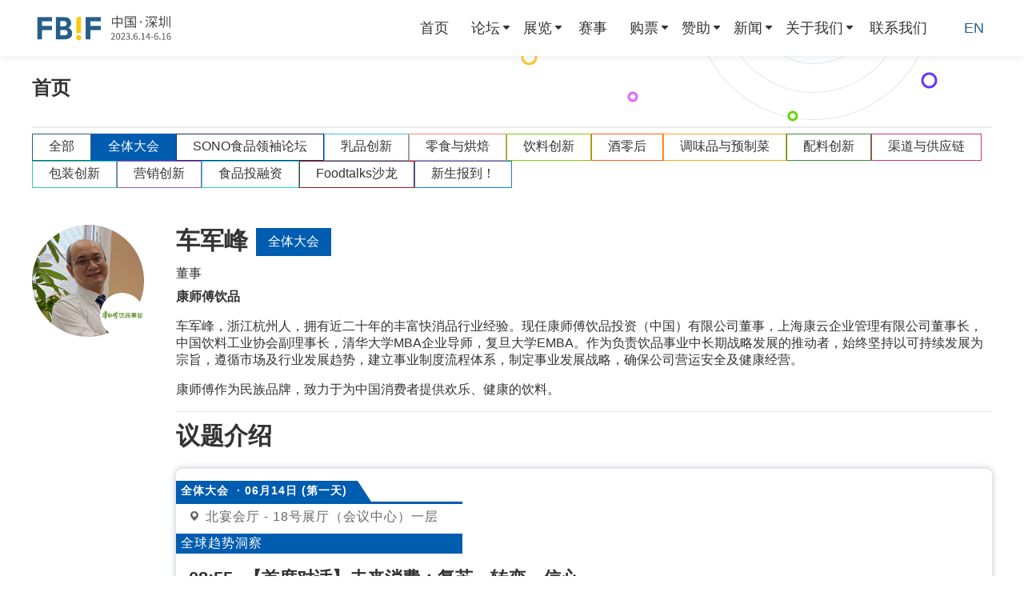

--- FILE ---
content_type: text/html; charset=utf-8
request_url: https://www.foodtalks.cn/fbif/2023/speaker/2144/drink_talks
body_size: 12481
content:
<!doctype html>
<html data-n-head-ssr lang="zh" style="font-size:100px" data-n-head="%7B%22lang%22:%7B%22ssr%22:%22zh%22%7D,%22style%22:%7B%22ssr%22:%22font-size:100px%22%7D%7D">
  <head>
    <title>车军峰_康师傅饮品_董事-FBIF2023食品饮料创新论坛</title><meta data-n-head="ssr" charset="utf-8"><meta data-n-head="ssr" name="viewport" content="width=device-width, initial-scale=1"><meta data-n-head="ssr" name="format-detection" content="telephone=no"><meta data-n-head="ssr" data-hid="title" name="title" content="车军峰_康师傅饮品_董事-FBIF2023食品饮料创新论坛"><meta data-n-head="ssr" data-hid="description" name="description" content="车军峰，浙江杭州人，拥有近二十年的丰富快消品行业经验。现任康师傅饮品投资（中国）有限公司董事，上海康云企业管理有限公司董事长，中国饮料工业协会副理事长，清华大学MBA企业导师，复旦大学EMBA。作为负"><meta data-n-head="ssr" data-hid="keywords" name="keywords" content="车军峰,车军峰康师傅饮品,车军峰康师傅饮品 董事"><meta data-n-head="ssr" data-hid="og:type" content="website" property="og:type"><meta data-n-head="ssr" data-hid="og:title" content="车军峰_康师傅饮品_董事-FBIF2023食品饮料创新论坛" property="og:title"><meta data-n-head="ssr" data-hid="og:image" content="https://static.foodtalks.cn/cdn/fbif/share-img-default.png" property="og:image"><meta data-n-head="ssr" data-hid="og:description" content="车军峰，浙江杭州人，拥有近二十年的丰富快消品行业经验。现任康师傅饮品投资（中国）有限公司董事，上海康云企业管理有限公司董事长，中国饮料工业协会副理事长，清华大学MBA企业导师，复旦大学EMBA。作为负" property="og:description"><base href="/fbif/"><link data-n-head="ssr" rel="icon" type="image/x-icon" href="/fbif/favicon.ico"><script data-n-head="ssr" src="https://res.wx.qq.com/open/js/jweixin-1.6.0.js" defer></script><link rel="preload" href="/fbif/static/062a612.js" as="script"><link rel="preload" href="/fbif/static/5b85464.js" as="script"><link rel="preload" href="/fbif/static/css/4727996.css" as="style"><link rel="preload" href="/fbif/static/1750688.js" as="script"><link rel="preload" href="/fbif/static/css/9a99c4b.css" as="style"><link rel="preload" href="/fbif/static/ea733da.js" as="script"><link rel="preload" href="/fbif/static/css/c99189e.css" as="style"><link rel="preload" href="/fbif/static/4de9001.js" as="script"><link rel="stylesheet" href="/fbif/static/css/4727996.css"><link rel="stylesheet" href="/fbif/static/css/9a99c4b.css"><link rel="stylesheet" href="/fbif/static/css/c99189e.css">
    
      <script>var _hmt=_hmt||[];!function(){var e=document.createElement("script");e.src="https://hm.baidu.com/hm.js?e8d5857a77d426c63a95f66b8234d943";var t=document.getElementsByTagName("script")[0];t.parentNode.insertBefore(e,t)}()</script>
    
  </head>
  <body >
    <div data-server-rendered="true" id="__nuxt"><!----><div id="__layout"><div><!----> <section class="el-container outside is-vertical"><header class="el-header main-header" style="height:auto;"><div class="app-header" data-v-4bf43c0c><div class="header-left" data-v-4bf43c0c><div class="header-logo-icon" data-v-4bf43c0c><p><a href="https://www.foodtalks.cn/fbif/2023/"><img class="mc-img" src="https://static.foodtalks.cn/image/cms/page/0545ce3bebe216e6a9b17fd7bd9cc2bdf38d.png" alt="FBIF2023" width="1266" height="301" /></a></p>
<p><br /></p></div></div> <div class="header-right" data-v-4bf43c0c><div class="first-menu-warp" data-v-4bf43c0c><ul role="menubar" class="menu-list el-menu--horizontal el-menu menu-list-first" style="background-color:;" data-v-f9505506 data-v-4bf43c0c><li role="menuitem" tabindex="-1" class="el-menu-item menu-item" style="color:;border-bottom-color:transparent;background-color:;" data-v-f9505506><a href="/fbif/2023" class="nuxt-link-active" data-v-f9505506>首页</a></li><li role="menuitem" aria-haspopup="true" class="el-submenu" data-v-f9505506><div class="el-submenu__title" style="border-bottom-color:transparent;color:;background-color:;"><a href="javascript:void(0)" data-v-f9505506>论坛</a> <div class="right-arrow-icon" data-v-f9505506><img src="/fbif/static/img/down-arrow.cdd3d07.svg" alt="" data-v-f9505506></div><i class="el-submenu__icon-arrow el-icon-arrow-down"></i></div><div class="el-menu--horizontal popper-wrapper" style="display:none;"><ul role="menu" class="el-menu el-menu--popup el-menu--popup-" style="background-color:;"> <li role="menuitem" tabindex="-1" class="el-menu-item menu-item" style="color:;background-color:;" data-v-f9505506><a href="/fbif/2023/forum/agenda" data-v-f9505506>论坛议程</a></li><li role="menuitem" tabindex="-1" class="el-menu-item menu-item" style="color:;background-color:;" data-v-f9505506><a href="/fbif/2023/speakers" data-v-f9505506>演讲嘉宾</a></li></ul></div></li><li role="menuitem" aria-haspopup="true" class="el-submenu" data-v-f9505506><div class="el-submenu__title" style="border-bottom-color:transparent;color:;background-color:;"><a href="javascript:void(0)" data-v-f9505506>展览</a> <div class="right-arrow-icon" data-v-f9505506><img src="/fbif/static/img/down-arrow.cdd3d07.svg" alt="" data-v-f9505506></div><i class="el-submenu__icon-arrow el-icon-arrow-down"></i></div><div class="el-menu--horizontal popper-wrapper" style="display:none;"><ul role="menu" class="el-menu el-menu--popup el-menu--popup-" style="background-color:;"> <li role="menuitem" tabindex="-1" class="el-menu-item menu-item" style="color:;background-color:;" data-v-f9505506><a href="/fbif/2023/exhibition/go" data-v-f9505506>我要参展</a></li><li role="menuitem" tabindex="-1" class="el-menu-item menu-item" style="color:;background-color:;" data-v-f9505506><a href="/fbif/2023/exhibition/ifoodshow" data-v-f9505506>食品创新展</a></li><li role="menuitem" tabindex="-1" class="el-menu-item menu-item" style="color:;background-color:;" data-v-f9505506><a href="/fbif/2023/exhibition/exhibitorguide" data-v-f9505506>展商指南</a></li><li role="menuitem" tabindex="-1" class="el-menu-item menu-item" style="color:;background-color:;" data-v-f9505506><a href="/fbif/2023/exhibition/constructor" data-v-f9505506>配套服务商</a></li><li role="menuitem" tabindex="-1" class="el-menu-item menu-item" style="color:;background-color:;" data-v-f9505506><a href="/fbif/2023/exhibition/exhibitors" data-v-f9505506>展商名录</a></li><li role="menuitem" tabindex="-1" class="el-menu-item menu-item" style="color:;background-color:;" data-v-f9505506><a href="/fbif/2023/exhibition/specialevents" data-v-f9505506>独家策划活动区</a></li><li role="menuitem" tabindex="-1" class="el-menu-item menu-item" style="color:;background-color:;" data-v-f9505506><a href="/fbif/2023/exhibition/specialeventspartners" data-v-f9505506>活动区合作伙伴</a></li></ul></div></li><li role="menuitem" tabindex="-1" class="el-menu-item menu-item" style="color:;border-bottom-color:transparent;background-color:;" data-v-f9505506><a href="/fbif/2023/awards" data-v-f9505506>赛事</a></li><li role="menuitem" aria-haspopup="true" class="el-submenu" data-v-f9505506><div class="el-submenu__title" style="border-bottom-color:transparent;color:;background-color:;"><a href="javascript:void(0)" data-v-f9505506>购票</a> <div class="right-arrow-icon" data-v-f9505506><img src="/fbif/static/img/down-arrow.cdd3d07.svg" alt="" data-v-f9505506></div><i class="el-submenu__icon-arrow el-icon-arrow-down"></i></div><div class="el-menu--horizontal popper-wrapper" style="display:none;"><ul role="menu" class="el-menu el-menu--popup el-menu--popup-" style="background-color:;"> <li role="menuitem" tabindex="-1" class="el-menu-item menu-item" style="color:;background-color:;" data-v-f9505506><a href="/fbif/2023/attend/buytickets" data-v-f9505506>购票</a></li><li role="menuitem" tabindex="-1" class="el-menu-item menu-item" style="color:;background-color:;" data-v-f9505506><a href="/fbif/2023/attend/participationguide" data-v-f9505506>参会&amp;观展指南</a></li><li role="menuitem" tabindex="-1" class="el-menu-item menu-item" style="color:;background-color:;" data-v-f9505506><a href="/fbif/2023/attend/faq" data-v-f9505506>常见问题</a></li></ul></div></li><li role="menuitem" aria-haspopup="true" class="el-submenu" data-v-f9505506><div class="el-submenu__title" style="border-bottom-color:transparent;color:;background-color:;"><a href="javascript:void(0)" data-v-f9505506>赞助</a> <div class="right-arrow-icon" data-v-f9505506><img src="/fbif/static/img/down-arrow.cdd3d07.svg" alt="" data-v-f9505506></div><i class="el-submenu__icon-arrow el-icon-arrow-down"></i></div><div class="el-menu--horizontal popper-wrapper" style="display:none;"><ul role="menu" class="el-menu el-menu--popup el-menu--popup-" style="background-color:;"> <li role="menuitem" tabindex="-1" class="el-menu-item menu-item" style="color:;background-color:;" data-v-f9505506><a href="/fbif/2023/sponsor" data-v-f9505506>赞助商名录</a></li><li role="menuitem" tabindex="-1" class="el-menu-item menu-item" style="color:;background-color:;" data-v-f9505506><a href="/fbif/2023/supports" data-v-f9505506>赞助我们</a></li></ul></div></li><li role="menuitem" aria-haspopup="true" class="el-submenu" data-v-f9505506><div class="el-submenu__title" style="border-bottom-color:transparent;color:;background-color:;"><a href="javascript:void(0)" data-v-f9505506>新闻</a> <div class="right-arrow-icon" data-v-f9505506><img src="/fbif/static/img/down-arrow.cdd3d07.svg" alt="" data-v-f9505506></div><i class="el-submenu__icon-arrow el-icon-arrow-down"></i></div><div class="el-menu--horizontal popper-wrapper" style="display:none;"><ul role="menu" class="el-menu el-menu--popup el-menu--popup-" style="background-color:;"> <li role="menuitem" tabindex="-1" class="el-menu-item menu-item" style="color:;background-color:;" data-v-f9505506><a href="/fbif/2023/news" data-v-f9505506>新闻资讯</a></li><li role="menuitem" tabindex="-1" class="el-menu-item menu-item" style="color:;background-color:;" data-v-f9505506><a href="/fbif/2023/media-partners" data-v-f9505506>合作媒体</a></li></ul></div></li><li role="menuitem" aria-haspopup="true" class="el-submenu" data-v-f9505506><div class="el-submenu__title" style="border-bottom-color:transparent;color:;background-color:;"><a href="javascript:void(0)" data-v-f9505506>关于我们</a> <div class="right-arrow-icon" data-v-f9505506><img src="/fbif/static/img/down-arrow.cdd3d07.svg" alt="" data-v-f9505506></div><i class="el-submenu__icon-arrow el-icon-arrow-down"></i></div><div class="el-menu--horizontal popper-wrapper" style="display:none;"><ul role="menu" class="el-menu el-menu--popup el-menu--popup-" style="background-color:;"> <li role="menuitem" tabindex="-1" class="el-menu-item menu-item" style="color:;background-color:;" data-v-f9505506><a href="/fbif/2023/resources/aboutus" data-v-f9505506>关于我们</a></li><li role="menuitem" tabindex="-1" class="el-menu-item menu-item" style="color:;background-color:;" data-v-f9505506><a href="/fbif/2023/resources/resources" data-v-f9505506>资源中心</a></li></ul></div></li><li role="menuitem" tabindex="-1" class="el-menu-item menu-item" style="color:;border-bottom-color:transparent;background-color:;" data-v-f9505506><a href="/fbif/2023/contactus" data-v-f9505506>联系我们</a></li></ul> <div class="i18n-swith" data-v-ec5429f0 data-v-4bf43c0c><a href="/fbif/en/2023/speaker/2144/drink_talks" class="switching font-big" data-v-ec5429f0>
    EN
  </a></div></div></div> <!----></div></header> <main class="el-main main-content"><section class="el-container" data-v-f81ef15c><main class="el-main app-main" data-v-f81ef15c><div data-fetch-key="data-v-98866672:0" class="banners" data-v-98866672 data-v-98866672 data-v-f81ef15c><!----> <!----></div> <div class="content-container" data-v-4591e79a data-v-f81ef15c><div class="speaker-page" data-v-4591e79a><div class="header-title" data-v-285fc62b data-v-4591e79a><div class="title-text" data-v-285fc62b>首页</div></div> <div class="client-only-placeholder" data-v-4591e79a data-v-4591e79a><div id="nav" class="wrapper nav" data-v-d76645d8 data-v-4591e79a><div class="nav" data-v-d76645d8><div class="label-wrapper" style="border:1px solid #255F89;background:transparent;color:#333;" data-v-d76645d8><div id="forum0" class="label" data-v-d76645d8><div class="text-content" data-v-d76645d8>全部</div></div></div> <div class="label-wrapper" style="border:1px solid #005caf;background:#005caf;color:#fff;" data-v-d76645d8><div class="label-focus" data-v-d76645d8><div class="text-content" data-v-d76645d8>全体大会</div></div></div><div class="label-wrapper auto-width" style="border:1px solid #1a2b7d;background:transparent;color:#333;" data-v-d76645d8><div class="label" data-v-d76645d8><div class="text-content" data-v-d76645d8>SONO食品领袖论坛</div></div></div><div class="label-wrapper" style="border:1px solid #43bcff;background:transparent;color:#333;" data-v-d76645d8><div class="label" data-v-d76645d8><div class="text-content" data-v-d76645d8>乳品创新</div></div></div><div class="label-wrapper" style="border:1px solid #fc827a;background:transparent;color:#333;" data-v-d76645d8><div class="label" data-v-d76645d8><div class="text-content" data-v-d76645d8>零食与烘焙</div></div></div><div class="label-wrapper" style="border:1px solid #7ecc02;background:transparent;color:#333;" data-v-d76645d8><div class="label" data-v-d76645d8><div class="text-content" data-v-d76645d8>饮料创新</div></div></div><div class="label-wrapper" style="border:1px solid #f9621e;background:transparent;color:#333;" data-v-d76645d8><div class="label" data-v-d76645d8><div class="text-content" data-v-d76645d8>酒零后</div></div></div><div class="label-wrapper auto-width" style="border:1px solid #ffa71a;background:transparent;color:#333;" data-v-d76645d8><div class="label" data-v-d76645d8><div class="text-content" data-v-d76645d8>调味品与预制菜</div></div></div><div class="label-wrapper" style="border:1px solid #339130;background:transparent;color:#333;" data-v-d76645d8><div class="label" data-v-d76645d8><div class="text-content" data-v-d76645d8>配料创新</div></div></div><div class="label-wrapper auto-width" style="border:1px solid #d13474;background:transparent;color:#333;" data-v-d76645d8><div class="label" data-v-d76645d8><div class="text-content" data-v-d76645d8>渠道与供应链</div></div></div><div class="label-wrapper" style="border:1px solid #2fccae;background:transparent;color:#333;" data-v-d76645d8><div class="label" data-v-d76645d8><div class="text-content" data-v-d76645d8>包装创新</div></div></div><div class="label-wrapper" style="border:1px solid #9e53b7;background:transparent;color:#333;" data-v-d76645d8><div class="label" data-v-d76645d8><div class="text-content" data-v-d76645d8>营销创新</div></div></div><div class="label-wrapper" style="border:1px solid #20d3d3;background:transparent;color:#333;" data-v-d76645d8><div class="label" data-v-d76645d8><div class="text-content" data-v-d76645d8>食品投融资</div></div></div><div class="label-wrapper auto-width" style="border:1px solid #9b1e15;background:transparent;color:#333;" data-v-d76645d8><div class="label" data-v-d76645d8><div class="text-content" data-v-d76645d8>Foodtalks沙龙</div></div></div><div class="label-wrapper" style="border:1px solid #177ae5;background:transparent;color:#333;" data-v-d76645d8><div class="label" data-v-d76645d8><div class="text-content" data-v-d76645d8>新生报到！</div></div></div></div></div></div> <!----> <div class="speaker-wrapper" data-v-4591e79a><div class="speaker-detail-wrapper" data-v-4591e79a><div class="speaker-detail" data-v-4591e79a><div class="photo-wrapper" data-v-4591e79a><img src="https://static.foodtalks.cn/image/cms/speaker/00f7a66943c759b8c0373a2c1d2140c1a9a4.png" class="speaker-photo" data-v-4591e79a></div> <div class="content-wrapper" data-v-4591e79a><div data-v-4591e79a><div class="content-header" data-v-4591e79a><div class="name" data-v-4591e79a>车军峰</div> <div class="forum-event" data-v-4591e79a><div class="forum-tag" style="background:#005caf;" data-v-4591e79a>全体大会</div></div></div> <div class="position" data-v-4591e79a>董事</div> <div class="company" data-v-4591e79a>康师傅饮品</div> <!----> <div class="description" data-v-4591e79a><p>车军峰，浙江杭州人，拥有近二十年的丰富快消品行业经验。现任康师傅饮品投资（中国）有限公司董事，上海康云企业管理有限公司董事长，中国饮料工业协会副理事长，清华大学MBA企业导师，复旦大学EMBA。作为负责饮品事业中长期战略发展的推动者，始终坚持以可持续发展为宗旨，遵循市场及行业发展趋势，建立事业制度流程体系，制定事业发展战略，确保公司营运安全及健康经营。</p>
<p>康师傅作为民族品牌，致力于为中国消费者提供欢乐、健康的饮料。</p></div> <hr class="split-line" data-v-4591e79a> <div class="event-title" data-v-4591e79a>议题介绍</div></div> <div data-v-4591e79a><div class="event-wrapper" data-v-4591e79a><div data-v-f597f45e data-v-4591e79a><div class="card-wrapper" data-v-f597f45e><div class="event-arrow" data-v-f597f45e><div class="square-wrapper" data-v-f597f45e><div class="forum" style="border-bottom:3px solid #005caf;" data-v-f597f45e><div class="forum-title" style="background:#005caf;" data-v-f597f45e><div class="forum-date" data-v-f597f45e>全体大会</div> <div class="forum-date" data-v-f597f45e> · 06月14日 (第一天)</div></div> <div class="subject" data-v-f597f45e></div></div> <!----> <div class="location" data-v-f597f45e><img src="[data-uri]" data-v-f597f45e>
          北宴会厅 - 18号展厅（会议中心）一层
        </div> <div class="subtitle" style="background:#005caf;" data-v-f597f45e>全球趋势洞察</div></div> <div class="triangle-wrapper" style="border-left-color:#005caf;" data-v-f597f45e></div></div> <div class="event-content-wrapper" data-v-f597f45e><a href="/fbif/2023/forum/agenda?eventId=1213&amp;forumId=41" target="_blank" data-v-f597f45e><div class="time" data-v-f597f45e>08:55</div> <div class="event-title" data-v-f597f45e>【首席对话】未来消费：复苏、转变、信心</div></a> <div class="description" data-v-f597f45e><p>消费的繁荣来源于消费者们的幸福生活；消费品企业的成长来源于为消费者们创造幸福生活。环境巨变的当下，消费者们期待怎样的美好生活？食品饮料行业如何坚持与消费者们一起实现美好生活？</p></div></div> <a href="/fbif/2023/forum/agenda?eventId=1213&amp;forumId=41" target="_blank" data-v-f597f45e><div class="agenda-button" data-v-f597f45e>查看议程</div></a></div></div></div></div></div></div></div></div></div></div> <!----></main></section> <!----></main> <footer class="el-footer" style="height:60px;"><div class="app-footer"><div class="app-footer-header"><div class="footer-contactUs"><div class="title">联系我们</div> <div class="content"><p>公司：上海辛巴商务咨询有限公司</p>
<p>地址：上海市闵行区七宝镇新镇路1459弄6号宝龙城T9号楼801室</p>
<p>邮箱：info@fbif.com</p>
<p><span style="text-decoration: underline;"><span style="color: #ffffff; text-decoration: underline;"><a style="color: #ffffff; text-decoration: underline;" href="https://www.foodtalks.cn/fbif/2026/contactus" target="_blank" rel="noopener">联系我们</a></span></span></p></div></div> <div class="el-divider el-divider--vertical"><!----></div> <div class="footer-followLinks"><div class="title">相关链接</div> <div class="follow-content-wrap"><div class="left-content"><div class="content"><ul>
<li><a href="https://www.foodtalks.cn/company/Simba_Events" target="_blank" rel="nofollow noopener">上海辛巴商务咨询有限公司</a></li>
<li><a href="https://www.foodtalks.cn" target="_blank" rel="noopener">FoodTalks全球食品资讯网</a></li>
<li><a href="https://www.foodtalks.cn/fbifwowfoodawards/" target="_blank" rel="noopener">FBIF Wow食品创新奖官网</a></li>
</ul></div></div> <div class="mid-content"><div class="img-content"><p><img class="mc-img" src="https://static.foodtalks.cn/image/cms/page/76fbfcd42c6d2f704baf0ac54e79779e7326.png" alt="erweima" /></p></div> <div class="wechatOffical">FBIF食品饮料创新公众号</div></div> <div class="right-content"><div class="img-content"><p><img class="mc-img" src="https://static.foodtalks.cn/image/cms/page/76ea71bd776a395172f92c6d8c6590b3a9b5.jpg" alt="FBIF会展助手二维码1" width="430" height="430" /></p>
<p><br /><br /></p>
<p><br /></p></div> <div class="wechatOffical">FBIF会展小程序</div></div></div></div> <div class="el-divider el-divider--vertical"><!----></div> <div class="footer-followUs"><div class="title">关于我们</div> <div class="follow-content-wrap"><div class="left-content"><div class="content"><p>Simba Events（上海辛巴商务咨询有限公司）是一家专注服务食品行业的市场调研、咨询、会议和新媒体公司，成立于2013 年, 位于上海，Simba 的发展始于会议，目前覆盖会议、赛事、媒体、咨询和培训等多个版块。Simba的会议理念是：会议的价值在于通过分享与互动，让想法产生更多想法，创新激发更多创新，会议应承担起推动行业进步的使命。</p></div></div></div></div></div> <div class="footer-footer"><div class="el-divider el-divider--horizontal"><!----></div> <div class="declaration"><p>&nbsp; &nbsp;</p></div> <div class="el-divider el-divider--horizontal"><!----></div> <div class="copyright"><p class="copy-item">&copy; Copyright 2023 Simba. All rights reserved.</p><p class="copy-item"><a class="copy-item" href="https://beian.miit.gov.cn/" target="_blank" rel="nofollow noopener">沪ICP备19035501号-1</a></p></div></div></div></footer></section></div></div></div><script>window.__NUXT__=(function(a,b,c,d,e,f,g,h,i,j,k,l,m,n,o,p,q,r,s,t,u,v,w,x,y,z,A,B,C,D,E,F,G,H,I,J,K,L,M){C.id=1213;C.forumId=o;C.forumName=A;C.topicId=101;C.topicName="全球趋势洞察";C.topicDescription=d;C.name="【首席对话】未来消费：复苏、转变、信心";C.date=D;C.time="08:55:44";C.description="\u003Cp\u003E消费的繁荣来源于消费者们的幸福生活；消费品企业的成长来源于为消费者们创造幸福生活。环境巨变的当下，消费者们期待怎样的美好生活？食品饮料行业如何坚持与消费者们一起实现美好生活？\u003C\u002Fp\u003E";C.subject=a;C.location="北宴会厅 - 18号展厅（会议中心）一层";C.themeColor=B;C.forumDescription=a;C.contentDescription=a;E.id=142;E.parentId=e;E.name="首页";E.url="\u002F";E.seoTitle="FBIF2022食品饮料创新论坛_食品行业战略_配料_营销_包装_创业论坛";E.seoKeywords="FBIF, 食品饮料创新大会, 食品论坛, 食品会议, 食品展会, 食品展览, 食品展, 上海食品展会";E.seoDescription="FBIF食品饮料创新论坛从乳品, 零食, 饮料, 酒, 调味品等品类, 以及食品行业战略, 配料, 营销, 渠道, 包装, 创业等不同角度讨论行业趋势及创新案例, 并携Marking Awards(MA)和Wow Food Awards(WFA)两大赛事颁奖礼及iFood Show食品创新展带来更多创新灵感。";E.sort=8;E.children=[];return {layout:"default",data:[{pageInfo:{seoTitle:x,seoKeywords:y,seoDescription:z},forumList:[{id:o,name:A,code:"Plenary_Session",lightIcon:a,darkIcon:"https:\u002F\u002Fstatic.foodtalks.cn\u002Fimage\u002Fcms\u002Fforum\u002F79fa975d020634e63ed7218c6ec197dbf6ab.png",themeColor:B},{id:52,name:"SONO食品领袖论坛",code:"SONOFoodLeadersSummit",lightIcon:a,darkIcon:"https:\u002F\u002Fstatic.foodtalks.cn\u002Fimage\u002Fcms\u002Fforum\u002Fd4c0a88815b508f8e476f5a18611265c36c2.png",themeColor:"#1a2b7d"},{id:42,name:"乳品创新",code:"dairy_talks",lightIcon:a,darkIcon:"https:\u002F\u002Fstatic.foodtalks.cn\u002Fimage\u002Fcms\u002Fforum\u002Faa40d748c236c77cc537dbfc89ef467d53f6.png",themeColor:"#43bcff"},{id:43,name:"零食与烘焙",code:"snack_baking",lightIcon:a,darkIcon:"https:\u002F\u002Fstatic.foodtalks.cn\u002Fimage\u002Fcms\u002Fforum\u002Fb95623bf5f25c5792767892a7b9abf7ee1c4.png",themeColor:"#fc827a"},{id:51,name:"饮料创新",code:"drink_talks",lightIcon:a,darkIcon:"https:\u002F\u002Fstatic.foodtalks.cn\u002Fimage\u002Fcms\u002Fforum\u002F91251c511af82498f35b959d774f919bde71.png",themeColor:"#7ecc02"},{id:44,name:"酒零后",code:"youngCohol",lightIcon:a,darkIcon:"https:\u002F\u002Fstatic.foodtalks.cn\u002Fimage\u002Fcms\u002Fforum\u002Fdde5d9ecc10e1e5514a478e1d3446da7a2cd.png",themeColor:"#f9621e"},{id:46,name:"调味品与预制菜",code:"Condiment_3R_Food",lightIcon:a,darkIcon:"https:\u002F\u002Fstatic.foodtalks.cn\u002Fimage\u002Fcms\u002Fforum\u002Fb86bce0ef626a136a25d431a774890328c4d.png",themeColor:"#ffa71a"},{id:50,name:"配料创新",code:"Ingredient_Talks",lightIcon:a,darkIcon:"https:\u002F\u002Fstatic.foodtalks.cn\u002Fimage\u002Fcms\u002Fforum\u002Fab0afc84f9e143f649e082eaadd76f2e0f10.png",themeColor:"#339130"},{id:48,name:"渠道与供应链",code:"Channel_Supply_Chain",lightIcon:a,darkIcon:"https:\u002F\u002Fstatic.foodtalks.cn\u002Fimage\u002Fcms\u002Fforum\u002F04ed170e3a02c7489f61b2473c61952b98c7.png",themeColor:"#d13474"},{id:45,name:"包装创新",code:"pack_talks",lightIcon:a,darkIcon:"https:\u002F\u002Fstatic.foodtalks.cn\u002Fimage\u002Fcms\u002Fforum\u002F9da66f69dc67dfa76162a3b6d5a16a8a9189.png",themeColor:"#2fccae"},{id:47,name:"营销创新",code:"Marketing_Talks",lightIcon:a,darkIcon:"https:\u002F\u002Fstatic.foodtalks.cn\u002Fimage\u002Fcms\u002Fforum\u002F480510aba1aaa03da8c1063580bb85b2f920.png",themeColor:"#9e53b7"},{id:49,name:"食品投融资",code:"Food & Money",lightIcon:a,darkIcon:"https:\u002F\u002Fstatic.foodtalks.cn\u002Fimage\u002Fcms\u002Fforum\u002Faa4993b302a39b95663d5c81b61b3f71d3bc.png",themeColor:"#20d3d3"},{id:53,name:"Foodtalks沙龙",code:"Food_talks",lightIcon:a,darkIcon:"https:\u002F\u002Fstatic.foodtalks.cn\u002Fimage\u002Fcms\u002Fforum\u002F9ab3f907c3a1a548428e4d7762735a9995bf.png",themeColor:"#9b1e15"},{id:54,name:"新生报到！",code:"Hello_super foods!",lightIcon:a,darkIcon:"https:\u002F\u002Fstatic.foodtalks.cn\u002Fimage\u002Fcms\u002Fforum\u002F8e4e4397055ea0d00f7cdf11863cfff26d4e.png",themeColor:"#177ae5"}],speakerInfo:{id:2144,name:"车军峰",company:"康师傅饮品",position:"董事",avatar:"https:\u002F\u002Fstatic.foodtalks.cn\u002Fimage\u002Fcms\u002Fspeaker\u002F00f7a66943c759b8c0373a2c1d2140c1a9a4.png",description:"\u003Cp\u003E车军峰，浙江杭州人，拥有近二十年的丰富快消品行业经验。现任康师傅饮品投资（中国）有限公司董事，上海康云企业管理有限公司董事长，中国饮料工业协会副理事长，清华大学MBA企业导师，复旦大学EMBA。作为负责饮品事业中长期战略发展的推动者，始终坚持以可持续发展为宗旨，遵循市场及行业发展趋势，建立事业制度流程体系，制定事业发展战略，确保公司营运安全及健康经营。\u003C\u002Fp\u003E\n\u003Cp\u003E康师傅作为民族品牌，致力于为中国消费者提供欢乐、健康的饮料。\u003C\u002Fp\u003E",seoTitle:x,seoKeywords:y,seoDescription:z,forumEvents:[C]},filteredEvents:[C],forumId:o,year:2023,allDates:[{name:"06.14",value:D,code:"day1",index:g},{name:"06.15",value:"2023-06-15",code:"day2",index:h},{name:"06.16",value:"2023-06-16",code:"day3",index:b}]}],fetch:{"data-v-98866672:0":{loaded:c,loadedBanners:[],watchHandler:d,swiperOption:{speed:800,pagination:{el:".swiper-pagination",clickable:c},parallax:c,autoplay:{delay:5000},loop:c,navigation:{nextEl:".icon-arrow-right",prevEl:".icon-arrow-left"}}}},error:d,state:{isMobile:p,menuActiveIndex:a,siteLogo:"\u003Cp\u003E\u003Ca href=\"https:\u002F\u002Fwww.foodtalks.cn\u002Ffbif\u002F2023\u002F\"\u003E\u003Cimg class=\"mc-img\" src=\"https:\u002F\u002Fstatic.foodtalks.cn\u002Fimage\u002Fcms\u002Fpage\u002F0545ce3bebe216e6a9b17fd7bd9cc2bdf38d.png\" alt=\"FBIF2023\" width=\"1266\" height=\"301\" \u002F\u003E\u003C\u002Fa\u003E\u003C\u002Fp\u003E\n\u003Cp\u003E\u003Cbr \u002F\u003E\u003C\u002Fp\u003E",menus:[E,{id:q,parentId:e,name:"论坛",url:a,seoTitle:a,seoKeywords:a,seoDescription:a,sort:7,children:[{id:150,parentId:q,name:F,url:"\u002Fforum\u002Fagenda",seoTitle:"论坛议程-FBIF2022食品饮料创新论坛",seoKeywords:"FBIF议程, FBIF2022议程, FBIF2022时间安排, 食品饮料创新论坛议程, 食品饮料创新大会时间表, 食品会议演讲主题",seoDescription:"FBIF食品饮料创新论坛涵盖乳品创新, 零食创新, 饮料创新, 酒零后, 调味品创新, 包装创新, Seeds Up 创业, 营销创新, 渠道创新, 配料创新, 全体大会, CEO论坛, Marking Awards(MA) 颁奖典礼和Wow Food Awards(WFA)颁奖典礼等活动。",sort:h,children:[]},{id:151,parentId:q,name:r,url:"\u002Fspeakers",seoTitle:"演讲嘉宾-FBIF2022食品饮料创新论坛",seoKeywords:"FBIF演讲嘉宾,  FBIF2022演讲嘉宾, 食品饮料创新论坛演讲嘉宾,食品会议演讲嘉宾名单",seoDescription:"260+FBIF演讲嘉宾将在FBIF现场分享专业见解, 带来创意与技术的碰撞：贝恩公司全球专家合伙人鲁秀琼, 蒙牛集团副总裁兼集团战略管理负责人陈易一, 嘉吉中国总裁刘军, 李锦记酱料集团中国区总裁张福钧, OATLY噢麦力亚洲区总裁张春, 妙可蓝多创始人兼CEO柴琇,嘉宾名单持续更新中, 敬请期待！",sort:g,children:[]}]},{id:i,parentId:e,name:"展览",url:a,seoTitle:a,seoKeywords:a,seoDescription:a,sort:G,children:[{id:168,parentId:i,name:"我要参展",url:"\u002Fexhibition\u002Fgo",seoTitle:a,seoKeywords:a,seoDescription:a,sort:G,children:[]},{id:152,parentId:i,name:"食品创新展",url:"\u002Fexhibition\u002Fifoodshow",seoTitle:"关于FBIF食品创新展 iFood Show_食品展览-FBIF2022食品饮料创新论坛",seoKeywords:"FBIF展,FBIF展区, FBIF2022参展, iFood Show, 2022食品创新展, 食品饮料展览, 上海食品展, 食品展览上海",seoDescription:"iFood Show食品创新展是在FBIF同期举办的食品饮料行业展览。展览展区面积将聚集600+展商, 覆盖220+配料, 210+品牌方及代工企业, 90+包装, 40+营销设计机构, 以及设备, 供应链公司……此外, 更有五大主办方特别策划自有活动区, Foodtalks沙龙, MA美术馆, 茶歇集市, WOW!新品收藏夹, 酒主题馆, 贯穿展览旅程。",sort:H,children:[]},{id:153,parentId:i,name:"展商指南",url:"\u002Fexhibition\u002Fexhibitorguide",seoTitle:"展商指南_FBIF食品创新展 iFood Show_FBIF2022食品饮料创新论坛",seoKeywords:"FBIF展商指南, Food Show展商指南, iFood Show展商指南, FBIF展商手册, FBIF2022展商手册,食品展示手册",seoDescription:"iFood Show展商指南包含七大部分信息：一, 展会综合信息；二,  展会规定；三, 特装展台设计与搭建；四, 展品运输；五, 进馆说明；六, 展会服务等信息。另附重要文件：《施工安全管理须知》, 《消防安全管理须知》, 《禁限带物品须知》等等。",sort:s,children:[]},{id:169,parentId:i,name:"配套服务商",url:"\u002Fexhibition\u002Fconstructor",seoTitle:a,seoKeywords:a,seoDescription:a,sort:s,children:[]},{id:154,parentId:i,name:I,url:"\u002Fexhibition\u002Fexhibitors",seoTitle:"展商名录-FBIF2022食品饮料创新论坛",seoKeywords:"FBIF展区合作伙伴, Food Show展区合作伙伴, iFood Show展区合作伙伴, FBIF展商名录, 食品展商名录",seoDescription:"iFood Show展区合作伙伴包含参展商和活动区赞助商, 有利乐, 康美包, 今麦郎, 欧扎克, 柏维力, 菲诺, 威海百合, oatly, 知乎, 华熙生物, 仙乐健康 , 植物说, IFF, 百约食品, 华绿园, 凯爱瑞, 德乐, 大闽, 银河生物, 焦点生物, 贝瑞甜心, 衡美, 江中食疗, 东阿阿胶, 丁香医生等展商。",sort:b,children:[]},{id:166,parentId:i,name:"独家策划活动区",url:"\u002Fexhibition\u002Fspecialevents",seoTitle:a,seoKeywords:a,seoDescription:a,sort:h,children:[]},{id:167,parentId:i,name:J,url:"\u002Fexhibition\u002Fspecialeventspartners",seoTitle:a,seoKeywords:a,seoDescription:a,sort:g,children:[]}]},{id:145,parentId:e,name:"赛事",url:"\u002Fawards",seoTitle:"食品赛事_食品产品创新_食品包装设计-FBIF2022食品饮料创新论坛",seoKeywords:"FBIF赛事, MA, WFA, 全球食品包装设计大赛, Wow Food Awards, 创新食品评鉴大赛, 食品包装设计大奖, 食品包装创新比赛, 食品包装创新奖项,食品产品创新大奖,食品产品创新比赛,食品产品创新奖项",seoDescription:"FBIF赛事包含Marking Awards全球食品包装设计大赛颁奖礼与Wow Food Awards创新食品评鉴大赛颁奖礼。",sort:H,children:[]},{id:l,parentId:e,name:K,url:a,seoTitle:a,seoKeywords:a,seoDescription:a,sort:s,children:[{id:161,parentId:l,name:K,url:"\u002Fattend\u002Fbuytickets",seoTitle:"我要购票-FBIF2022食品饮料创新论坛",seoKeywords:"FBIF买票, FBIF注册, FBIF参会门票购买, FBIF观众门票购买, iFoodShow观众门票购买",seoDescription:"点击“我要购票”, 进入FBIF购票平台, 购买FBIF论坛票, iFood Show展区票, Marking Awards参赛资格以及Wow Food Awards参赛资格。同时购票系统也提供演讲嘉宾, 赛事评委, 展商, 志愿者, 媒体, 工作人员, 赛事颁奖礼嘉宾等注册通道。",sort:b,children:[]},{id:155,parentId:l,name:"参会&观展指南",url:"\u002Fattend\u002Fparticipationguide",seoTitle:"参会指南-FBIF2022食品饮料创新论坛",seoKeywords:"FBIF参会指南, FBIF2022参会指南, FBIF观众指南, FBIF参会攻略,食品展会参会指南,食品展会防疫",seoDescription:"FBIF参会指南为参会嘉宾和参展观众提供实用信息, 包含FBIF大会结构, 会场信息, 票种权益说明, 防疫须知, 签到须知, 医疗服务, 交通指南, 用餐指南, 酒店推荐等信息。",sort:h,children:[]},{id:156,parentId:l,name:"常见问题",url:"\u002Fattend\u002Ffaq",seoTitle:"常见问题-FBIF2022食品饮料创新论坛",seoKeywords:"FBIF常见问题, FBIF2022 FAQ, FBIF QA, FBIFQ&A, FBIF客服",seoDescription:"FBIF常见问题解答（FAQ）为您解答：FBIF怎么到现场？FBIF哪天可以入场？FBIF什么时间签到？FBIF现场能带小孩吗？FBIF现场能带宠物吗？FBIF现场去哪里吃饭？FBIF现场怎么走？",sort:g,children:[]}]},{id:t,parentId:e,name:"赞助",url:a,seoTitle:a,seoKeywords:a,seoDescription:a,sort:b,children:[{id:157,parentId:t,name:L,url:"\u002Fsponsor",seoTitle:"赞助商名录-FBIF2022食品饮料创新论坛",seoKeywords:"FBIF赞助商, FBIF2022赞助商, FBIF合作伙伴, FBIF赞助名单,食品展会赞助商名单",seoDescription:"FBIF赞助商名录包含铂金赞助, 钻石赞助, 专项赞助, 演讲赞助等类别, 其中包括利乐, 康美包, 今麦郎, 欧扎克, 柏维力, 菲诺, 威海百合, oatly, 知乎, 华熙生物, 仙乐健康 , 植物说, IFF, 百约食品, 华绿园, 凯爱瑞, 德乐, 大闽, 银河生物, 焦点生物, 贝瑞甜心, 衡美, 江中食疗, 东阿阿胶, 丁香医生等重要赞助商。",sort:h,children:[]},{id:158,parentId:t,name:"赞助我们",url:"\u002Fsupports",seoTitle:"赞助我们-FBIF2022食品饮料创新论坛",seoKeywords:"FBIF赞助, FBIF2022赞助, 怎么赞助FBIF, 如何赞助FBIF, FBIF合作, FBIF2022合作",seoDescription:"FBIF赞助我们, 请联系FBIF组委会成员了解赞助合作细节, 赞助类型包括官方赞助, 演讲赞助, 专项赞助, 媒体合作等。",sort:g,children:[]}]},{id:u,parentId:e,name:"新闻",url:a,seoTitle:a,seoKeywords:a,seoDescription:a,sort:h,children:[{id:159,parentId:u,name:m,url:"\u002Fnews",seoTitle:"新闻资讯-FBIF2022食品饮料创新论坛",seoKeywords:"FBIF新闻资讯, FBIF2022最新信息,食品展会新闻, 食品会议动态",seoDescription:"FBIF新闻资讯带您了解大会最新动态, 论坛结构, 大会议程, 最新确认演讲嘉宾名单, 最新确认展商, 最新确认赞助商等等都在掌握之中！",sort:h,children:[]},{id:160,parentId:u,name:M,url:"\u002Fmedia-partners",seoTitle:"合作媒体-FBIF2022食品饮料创新论坛",seoKeywords:"FBIF合作媒体, FBIF媒体合作, FBIF2022媒体,上海食品论坛媒体, 上海食品会议媒体",seoDescription:"FBIF合作媒体为您展示最新合作媒体名单及其信息, 包括特邀媒体, 国际合作媒体, 官方合作媒体等等, 包括商业周刊中文版, 哈佛商业评论, 36氪, 界面新闻, 数英, 虎嗅等等。",sort:g,children:[]}]},{id:v,parentId:e,name:n,url:a,seoTitle:a,seoKeywords:a,seoDescription:a,sort:g,children:[{id:162,parentId:v,name:n,url:"\u002Fresources\u002Faboutus",seoTitle:"关于我们-FBIF2022食品饮料创新论坛",seoKeywords:"关于FBIF, 关于食品饮料创新论坛, 关于Simba Events, 关于上海辛巴商务咨询有限公司, 关于Simba",seoDescription:"Simba Events（上海辛巴商务咨询有限公司）是一家专注于服务食品行业的会展和新媒体公司。Simba 成立于2013年，位于上海。公司发展始于会议，目前覆盖会议、 展览、赛事、新媒体、互联网平台等多个版块。Simba 的会议理念：会议的价值在于通过分享与互动，让想法产生更多想法，创新激发更多创新，会议应承担起推动行业进步的使命。",sort:h,children:[]},{id:163,parentId:v,name:"资源中心",url:"\u002Fresources\u002Fresources",seoTitle:"资源中心-FBIF2022食品饮料创新论坛",seoKeywords:"FBIF资源中心, FBIF资料下载,食品论坛资料, 食品会议演讲稿,上海食品会议资料, 上海食品展会资料,FBIF演讲PPT, FBIF会后报告, FBIF速记稿, FBIF现场录音, FBIF现场照片, FBIF现场视频",seoDescription:"FBIF资源中心提供FBIF历届资源（FBIF2021-FBIF2014), 可下载FBIF历届资料, 获取历届FBIF会后报告, 论坛议程, 现场视频, 现场照片, 演讲嘉宾的PPT和录音稿等海量食品饮料行业信息。",sort:g,children:[]}]},{id:165,parentId:e,name:w,url:"\u002Fcontactus",seoTitle:a,seoKeywords:a,seoDescription:a,sort:e,children:[]}],activeMenu:E,footerData:{footerAboutUs:{siteId:b,year:f,title:n,content:"\u003Cp\u003ESimba Events（上海辛巴商务咨询有限公司）是一家专注服务食品行业的市场调研、咨询、会议和新媒体公司，成立于2013 年, 位于上海，Simba 的发展始于会议，目前覆盖会议、赛事、媒体、咨询和培训等多个版块。Simba的会议理念是：会议的价值在于通过分享与互动，让想法产生更多想法，创新激发更多创新，会议应承担起推动行业进步的使命。\u003C\u002Fp\u003E",toc:j,language:d,code:"footerAboutUs",url:a,publishTime:k,isPublished:c,seoTitle:a,seoKeywords:a,seoDescription:a,wxShareImg:a},footerLinks:{siteId:b,year:f,title:"关注链接",content:"\u003Cul\u003E\n\u003Cli\u003E\u003Ca href=\"https:\u002F\u002Fwww.foodtalks.cn\u002Fcompany\u002FSimba_Events\" target=\"_blank\" rel=\"nofollow noopener\"\u003E上海辛巴商务咨询有限公司\u003C\u002Fa\u003E\u003C\u002Fli\u003E\n\u003Cli\u003E\u003Ca href=\"https:\u002F\u002Fwww.foodtalks.cn\" target=\"_blank\" rel=\"noopener\"\u003EFoodTalks全球食品资讯网\u003C\u002Fa\u003E\u003C\u002Fli\u003E\n\u003Cli\u003E\u003Ca href=\"https:\u002F\u002Fwww.foodtalks.cn\u002Ffbifwowfoodawards\u002F\" target=\"_blank\" rel=\"noopener\"\u003EFBIF Wow食品创新奖官网\u003C\u002Fa\u003E\u003C\u002Fli\u003E\n\u003C\u002Ful\u003E",toc:j,language:d,code:"footerLinks",url:a,publishTime:k,isPublished:c,seoTitle:a,seoKeywords:a,seoDescription:a,wxShareImg:a},footerContactUs:{siteId:b,year:f,title:w,content:"\u003Cp\u003E公司：上海辛巴商务咨询有限公司\u003C\u002Fp\u003E\n\u003Cp\u003E地址：上海市闵行区七宝镇新镇路1459弄6号宝龙城T9号楼801室\u003C\u002Fp\u003E\n\u003Cp\u003E邮箱：info@fbif.com\u003C\u002Fp\u003E\n\u003Cp\u003E\u003Cspan style=\"text-decoration: underline;\"\u003E\u003Cspan style=\"color: #ffffff; text-decoration: underline;\"\u003E\u003Ca style=\"color: #ffffff; text-decoration: underline;\" href=\"https:\u002F\u002Fwww.foodtalks.cn\u002Ffbif\u002F2026\u002Fcontactus\" target=\"_blank\" rel=\"noopener\"\u003E联系我们\u003C\u002Fa\u003E\u003C\u002Fspan\u003E\u003C\u002Fspan\u003E\u003C\u002Fp\u003E",toc:j,language:d,code:"footerContactUs",url:a,publishTime:k,isPublished:c,seoTitle:a,seoKeywords:a,seoDescription:a,wxShareImg:a},footerWechatOfficial:{siteId:b,year:f,title:"官方公众号",content:"\u003Cp\u003E\u003Cimg class=\"mc-img\" src=\"https:\u002F\u002Fstatic.foodtalks.cn\u002Fimage\u002Fcms\u002Fpage\u002F76fbfcd42c6d2f704baf0ac54e79779e7326.png\" alt=\"erweima\" \u002F\u003E\u003C\u002Fp\u003E",toc:j,language:d,code:"footerWechatOfficial",url:a,publishTime:k,isPublished:c,seoTitle:a,seoKeywords:a,seoDescription:a,wxShareImg:a},footerPolicy:{siteId:b,year:f,title:"相关政策声明",content:"\u003Cp\u003E&nbsp; &nbsp;\u003C\u002Fp\u003E",toc:j,language:d,code:"footerPolicy",url:a,publishTime:k,isPublished:c,seoTitle:a,seoKeywords:a,seoDescription:a,wxShareImg:a},footerCopyright:{siteId:b,year:f,title:"Copyright",content:"\u003Cp class=\"copy-item\"\u003E&copy; Copyright 2023 Simba. All rights reserved.\u003C\u002Fp\u003E\u003Cp class=\"copy-item\"\u003E\u003Ca class=\"copy-item\" href=\"https:\u002F\u002Fbeian.miit.gov.cn\u002F\" target=\"_blank\" rel=\"nofollow noopener\"\u003E沪ICP备19035501号-1\u003C\u002Fa\u003E\u003C\u002Fp\u003E",toc:j,language:d,code:"footerCopyright",url:a,publishTime:k,isPublished:c,seoTitle:a,seoKeywords:a,seoDescription:a,wxShareImg:a},footerWechatService:{siteId:b,year:f,title:"会展小程序",content:"\u003Cp\u003E\u003Cimg class=\"mc-img\" src=\"https:\u002F\u002Fstatic.foodtalks.cn\u002Fimage\u002Fcms\u002Fpage\u002F76ea71bd776a395172f92c6d8c6590b3a9b5.jpg\" alt=\"FBIF会展助手二维码1\" width=\"430\" height=\"430\" \u002F\u003E\u003C\u002Fp\u003E\n\u003Cp\u003E\u003Cbr \u002F\u003E\u003Cbr \u002F\u003E\u003C\u002Fp\u003E\n\u003Cp\u003E\u003Cbr \u002F\u003E\u003C\u002Fp\u003E",toc:j,language:d,code:"footerWechatService",url:a,publishTime:"2023-05-25 00:00:00",isPublished:c,seoTitle:a,seoKeywords:a,seoDescription:a,wxShareImg:a}},bannerPositions:{home:"home",agenda:"agenda",news:"news"},year:"2023",pageLoaded:p,isShowDelay:p,siteDefaultYear:f,site:{id:b,defaultYear:f,code:"fbif",name:"FBIF官网"},speakerTitle:r,app:{breakpoint:{}},i18n:{routeParams:{}}},serverRendered:c,routePath:"\u002F2023\u002Fspeaker\u002F2144\u002Fdrink_talks",config:{_app:{basePath:"\u002Ffbif\u002F",assetsPath:"\u002Ffbif\u002Fstatic\u002F",cdnURL:d}},__i18n:{langs:{zh:{common:{noData:"暂无数据",loadMore:"加载更多",loading:"加载中...",noMore:"已经到底了～",warning:"警告",notice:"提示",back:"返回",open:"展开",close:"收起",noContent:"数据不存在",all:"全部",options:"选项",date:"日期",source:"来源",remark:"客户评价",eventDateFormat:"M月D日",share:"分享",backTop:"置顶",wxScan:"微信扫一扫"},forums:{header:"论坛版块",seeAllForums:"查看全部议程"},agenda:{category:"分类",noData:"无匹配条件的议程，请切换其他选项",day:"(第{day}天)"},tip:{contentEmpty:"{zhContent}不能为空",requiredContentMsg:"{zhContent}必填",inputPlaceholder:"请输入",selectPlaceholder:"请选择"},lang:{zh:"中",en:"EN"},footer:{contactUs:w,followLinks:"相关链接",followUs:n,wechatOffical:"FBIF食品饮料创新公众号",wechatService:"FBIF会展小程序"},news:{title:m,readMore:"阅读更多",header:m},pages:{speakers:{title:r,otherTitle:"往届嘉宾",seeAllSpeakers:"查看全部嘉宾"},exhibitors:{title:I},eventPartner:{title:J},speakerDetails:{eventTitle:"议题介绍",agendaLink:"查看议程"},mediaPartners:{title:M},sponsors:{title:L},agenda:{title:F},news:{title:m}},delay:{title:"重要公告",content:"\u003Cp\u003E您好，非常感谢您对FBIF2022的支持，考虑全国和深圳疫情现状，为保证参会人员的安全和展会效果，我们很抱歉的通知您，\u003Cspan class=\"red-font\"\u003E原定于2022年12月19-21日在深圳召开的FBIF2022食品饮料创新论坛，将与FBIF2023合并至2023年6月14-16日举办，地点不变，仍在深圳国际会展中心（宝安）。\u003C\u002Fspan\u003E\u003C\u002Fp\u003E\u003Cp\u003E同时我们将在\u003Cspan class=\"black-font\"\u003E2022年12月19-23日\u003C\u002Fspan\u003E举办FBIF线上论坛，预计线上观众规模10万+，此次线上论坛将以免费直播的形式与大家相见，敬请期待！\u003C\u002Fp\u003E\u003Cp\u003E您可以扫码关注FBIF公众号，随时获取食品饮料行业最新动态。\u003C\u002Fp\u003E\u003Cp\u003E也可以扫码加入线上论坛直播群，实时获取FBIF线上论坛最新信息。\u003C\u002Fp\u003E",officialAccount:"FBIF微信公众号",remarks:"FBIF线上论坛直播群"}}}}}}("",3,true,null,0,2026,1,2,144,"[]","2022-03-28 00:00:00",146,"新闻资讯","关于我们",41,false,143,"演讲嘉宾",4,147,148,149,"联系我们","车军峰_康师傅饮品_董事-FBIF2023食品饮料创新论坛","车军峰,车军峰康师傅饮品,车军峰康师傅饮品 董事","车军峰，浙江杭州人，拥有近二十年的丰富快消品行业经验。现任康师傅饮品投资（中国）有限公司董事，上海康云企业管理有限公司董事长，中国饮料工业协会副理事长，清华大学MBA企业导师，复旦大学EMBA。作为负","全体大会","#005caf",{},"2023-06-14",{},"论坛议程",6,5,"展商名录","活动区合作伙伴","购票","赞助商名录","合作媒体"));</script><script src="/fbif/static/062a612.js" defer></script><script src="/fbif/static/4de9001.js" defer></script><script src="/fbif/static/5b85464.js" defer></script><script src="/fbif/static/1750688.js" defer></script><script src="/fbif/static/ea733da.js" defer></script>
  </body>
</html>


--- FILE ---
content_type: text/css; charset=UTF-8
request_url: https://www.foodtalks.cn/fbif/static/css/eed301f.css
body_size: 385
content:
.header-title[data-v-285fc62b]{height:90px;background-image:url(/fbif/static/img/ornament.17ac244.png);background-repeat:no-repeat;background-position:611px -120px;border-bottom:2px solid #eaeaea}.header-title .title-text[data-v-285fc62b]{padding:24px 0 40px;color:#333;font-weight:600;font-size:24px}.mobile .header-title[data-v-285fc62b]{height:auto;background-image:url(/fbif/static/img/ornament-mobile.90dfcc4.png);background-repeat:no-repeat;background-position:111px -94px;margin:0 16px}.mobile .header-title .title-text[data-v-285fc62b]{padding:16px 0;color:#333;font-weight:600;font-size:24px}.left-menu-component[data-v-ee6bdbf8]{margin-right:20px}.left-menu-component .content .label-wrapper[data-v-ee6bdbf8]{margin:16px 0}.left-menu-component .content .label-wrapper .label[data-v-ee6bdbf8]{font-size:18px;color:#333;font-weight:400;overflow:hidden;text-overflow:ellipsis;white-space:nowrap}.left-menu-component .content .label-wrapper .is-active .label[data-v-ee6bdbf8]{color:#255f89;font-weight:600}.awards-wrapper .content-wrapper[data-v-31c6bdf4]{display:flex}.awards-wrapper .content-wrapper .static-content[data-v-31c6bdf4]{width:100%}.awards-wrapper .content-wrapper .left-menu-wrapper .affix[data-v-31c6bdf4]{width:200px}.mobile .awards-wrapper .static-content[data-v-31c6bdf4]{margin:0 16px}

--- FILE ---
content_type: application/javascript; charset=UTF-8
request_url: https://www.foodtalks.cn/fbif/static/9dfa0e6.js
body_size: 10531
content:
(window.webpackJsonp=window.webpackJsonp||[]).push([[6],{651:function(t,e,n){},652:function(t,e,n){},653:function(t,e,n){"use strict";var o=n(7),r=n(654);o({target:"String",proto:!0,forced:n(655)("link")},{link:function(t){return r(this,"a","href",t)}})},654:function(t,e,n){var o=n(8),r=n(38),c=n(21),l=/"/g,d=o("".replace);t.exports=function(t,e,n,o){var f=c(r(t)),h="<"+e;return""!==n&&(h+=" "+n+'="'+d(c(o),l,"&quot;")+'"'),h+">"+f+"</"+e+">"}},655:function(t,e,n){var o=n(11);t.exports=function(t){return o((function(){var e=""[t]('"');return e!==e.toLowerCase()||e.split('"').length>3}))}},656:function(t,e,n){"use strict";var o=n(117);n(653);var r={wxshare:function(t,e){wx&&(wx.config({debug:!1,appId:t.appId,timestamp:t.timestamp,nonceStr:t.nonceStr,signature:t.signature,jsApiList:["updateAppMessageShareData","updateTimelineShareData","onMenuShareTimeline","onMenuShareAppMessage"]}),wx.ready((function(){wx.updateAppMessageShareData({title:e.title,desc:e.desc,link:e.link,imgUrl:e.imgUrl,success:function(){}}),wx.updateTimelineShareData({title:e.title,desc:e.desc,link:e.link,imgUrl:e.imgUrl,success:function(){}}),wx.onMenuShareTimeline({title:e.title,desc:e.desc,link:e.link,imgUrl:e.imgUrl}),wx.onMenuShareAppMessage({title:e.title,desc:e.desc,link:e.link,imgUrl:e.imgUrl})})))}},c=n(226);e.a={data:function(){return{jsConfigData:{},baseUrl:""}},methods:{initWxShare:function(t){var e=this;c.a.matchWeiXin(this.$device)&&(this.baseUrl=window.location.href.substr(0,window.location.href.length-window.location.hash.length),this.$axios(Object(o.b)({url:this.baseUrl})).then((function(n){n.data.data&&(e.jsConfigData=n.data.data,r.wxshare(e.getConfigParams(),t))})))},getConfigParams:function(){var t={};return this.jsConfigData&&(t.appId=this.jsConfigData.appId,t.nonceStr=this.jsConfigData.nonceStr,t.signature=this.jsConfigData.signature,t.timestamp=this.jsConfigData.timestamp,t.url=this.jsConfigData.url),t}}}},657:function(t,e,n){"use strict";n(651)},658:function(t,e,n){"use strict";n(652)},659:function(t,e,n){"use strict";var o={name:"HeaderTitle",data:function(){return{}},props:{titleText:{type:String,default:""}}},r=(n(657),n(658),n(16)),component=Object(r.a)(o,(function(){var t=this,e=t.$createElement,n=t._self._c||e;return n("div",{staticClass:"header-title"},[n("div",{staticClass:"title-text"},[t._v(t._s(t.$store.state.activeMenu.name||t.titleText))])])}),[],!1,null,"285fc62b",null);e.a=component.exports},660:function(t,e,n){"use strict";var o=n(20),r=n(9),c=(n(49),n(23),n(43),n(66),n(19),n(58),n(44),n(31),n(13),n(52),n(29),n(53),n(72)),l=n(98),d=n(67);function f(object,t){var e=Object.keys(object);if(Object.getOwnPropertySymbols){var n=Object.getOwnPropertySymbols(object);t&&(n=n.filter((function(t){return Object.getOwnPropertyDescriptor(object,t).enumerable}))),e.push.apply(e,n)}return e}e.a={head:function(){return{title:this.pageInfo.title,meta:[{hid:"title",name:"title",content:this.pageInfo.title},{hid:"description",name:"description",content:this.pageInfo.description},{hid:"keywords",name:"keywords",content:this.pageInfo.keywords},{hid:"og:type",content:"website",property:"og:type"},{hid:"og:title",content:this.pageInfo.title,property:"og:title"},{hid:"og:image",content:l.f,property:"og:image"},{hid:"og:description",content:this.pageInfo.description,property:"og:description"}]}},data:function(){return{fetchStatus:!1,pageInfo:{}}},watch:{fetchStatus:function(t){t&&this.fetched&&this.fetched()}},fetch:function(){var t=this;return Object(r.a)(regeneratorRuntime.mark((function e(){var n,o,r;return regeneratorRuntime.wrap((function(e){for(;;)switch(e.prev=e.next){case 0:return n=t.$route.path,o=t.$route.params.year,r=Object(d.d)(n,t.$i18n.locale,o),e.next=5,t.$axios((c=r,{url:"/cms/seo/detail",method:"GET",params:{url:c}})).then((function(e){e.data&&e.data.data&&(t.pageInfo=e.data.data)})).catch((function(t){console.log(t)}));case 5:t.fetchStatus=!0;case 6:case"end":return e.stop()}var c}),e)})))()},mounted:function(){var t=this;setTimeout((function(){if(t.$route.hash){var element=document.getElementById(t.$route.hash.replace("#",""));if(element){var e=t.$device.isMobile?70:88;window.scrollTo(0,element.offsetTop-e)}}}),100)},computed:function(t){for(var i=1;i<arguments.length;i++){var source=null!=arguments[i]?arguments[i]:{};i%2?f(Object(source),!0).forEach((function(e){Object(o.a)(t,e,source[e])})):Object.getOwnPropertyDescriptors?Object.defineProperties(t,Object.getOwnPropertyDescriptors(source)):f(Object(source)).forEach((function(e){Object.defineProperty(t,e,Object.getOwnPropertyDescriptor(source,e))}))}return t}({},Object(c.b)(["menus"])),methods:{}}},663:function(t,e,n){var o=n(17);t.exports=function(t){return o(Set.prototype.values,t)}},674:function(t,e,n){"use strict";n.d(e,"a",(function(){return o}));var o=function(){return{url:"/cms/forum/list",method:"GET"}}},676:function(t,e){t.exports="[data-uri]"},682:function(t,e,n){"use strict";n(458)("Set",(function(t){return function(){return t(this,arguments.length?arguments[0]:void 0)}}),n(459))},683:function(t,e,n){"use strict";n(7)({target:"Set",proto:!0,real:!0,forced:n(18)},{addAll:n(684)})},684:function(t,e,n){"use strict";var o=n(17),r=n(37),c=n(10);t.exports=function(){for(var t=c(this),e=r(t.add),n=0,l=arguments.length;n<l;n++)o(e,t,arguments[n]);return t}},685:function(t,e,n){"use strict";n(7)({target:"Set",proto:!0,real:!0,forced:n(18)},{deleteAll:n(460)})},686:function(t,e,n){"use strict";var o=n(18),r=n(7),c=n(39),l=n(17),d=n(37),f=n(10),h=n(84),m=n(30);r({target:"Set",proto:!0,real:!0,forced:o},{difference:function(t){var e=f(this),n=new(h(e,c("Set")))(e),o=d(n.delete);return m(t,(function(t){l(o,n,t)})),n}})},687:function(t,e,n){"use strict";var o=n(7),r=n(18),c=n(10),l=n(34),d=n(663),f=n(30);o({target:"Set",proto:!0,real:!0,forced:r},{every:function(t){var e=c(this),n=d(e),o=l(t,arguments.length>1?arguments[1]:void 0);return!f(n,(function(t,n){if(!o(t,t,e))return n()}),{IS_ITERATOR:!0,INTERRUPTED:!0}).stopped}})},688:function(t,e,n){"use strict";var o=n(18),r=n(7),c=n(39),l=n(17),d=n(37),f=n(10),h=n(34),m=n(84),v=n(663),C=n(30);r({target:"Set",proto:!0,real:!0,forced:o},{filter:function(t){var e=f(this),n=v(e),o=h(t,arguments.length>1?arguments[1]:void 0),r=new(m(e,c("Set"))),_=d(r.add);return C(n,(function(t){o(t,t,e)&&l(_,r,t)}),{IS_ITERATOR:!0}),r}})},689:function(t,e,n){"use strict";var o=n(7),r=n(18),c=n(10),l=n(34),d=n(663),f=n(30);o({target:"Set",proto:!0,real:!0,forced:r},{find:function(t){var e=c(this),n=d(e),o=l(t,arguments.length>1?arguments[1]:void 0);return f(n,(function(t,n){if(o(t,t,e))return n(t)}),{IS_ITERATOR:!0,INTERRUPTED:!0}).result}})},690:function(t,e,n){"use strict";var o=n(18),r=n(7),c=n(39),l=n(17),d=n(37),f=n(10),h=n(84),m=n(30);r({target:"Set",proto:!0,real:!0,forced:o},{intersection:function(t){var e=f(this),n=new(h(e,c("Set"))),o=d(e.has),r=d(n.add);return m(t,(function(t){l(o,e,t)&&l(r,n,t)})),n}})},691:function(t,e,n){"use strict";var o=n(18),r=n(7),c=n(17),l=n(37),d=n(10),f=n(30);r({target:"Set",proto:!0,real:!0,forced:o},{isDisjointFrom:function(t){var e=d(this),n=l(e.has);return!f(t,(function(t,o){if(!0===c(n,e,t))return o()}),{INTERRUPTED:!0}).stopped}})},692:function(t,e,n){"use strict";var o=n(18),r=n(7),c=n(39),l=n(17),d=n(37),f=n(14),h=n(10),m=n(160),v=n(30);r({target:"Set",proto:!0,real:!0,forced:o},{isSubsetOf:function(t){var e=m(this),n=h(t),o=n.has;return f(o)||(n=new(c("Set"))(t),o=d(n.has)),!v(e,(function(t,e){if(!1===l(o,n,t))return e()}),{IS_ITERATOR:!0,INTERRUPTED:!0}).stopped}})},693:function(t,e,n){"use strict";var o=n(18),r=n(7),c=n(17),l=n(37),d=n(10),f=n(30);r({target:"Set",proto:!0,real:!0,forced:o},{isSupersetOf:function(t){var e=d(this),n=l(e.has);return!f(t,(function(t,o){if(!1===c(n,e,t))return o()}),{INTERRUPTED:!0}).stopped}})},694:function(t,e,n){"use strict";var o=n(18),r=n(7),c=n(8),l=n(10),d=n(21),f=n(663),h=n(30),m=c([].join),v=[].push;r({target:"Set",proto:!0,real:!0,forced:o},{join:function(t){var e=l(this),n=f(e),o=void 0===t?",":d(t),r=[];return h(n,v,{that:r,IS_ITERATOR:!0}),m(r,o)}})},695:function(t,e,n){"use strict";var o=n(18),r=n(7),c=n(39),l=n(34),d=n(17),f=n(37),h=n(10),m=n(84),v=n(663),C=n(30);r({target:"Set",proto:!0,real:!0,forced:o},{map:function(t){var e=h(this),n=v(e),o=l(t,arguments.length>1?arguments[1]:void 0),r=new(m(e,c("Set"))),_=f(r.add);return C(n,(function(t){d(_,r,o(t,t,e))}),{IS_ITERATOR:!0}),r}})},696:function(t,e,n){"use strict";var o=n(7),r=n(6),c=n(18),l=n(37),d=n(10),f=n(663),h=n(30),m=r.TypeError;o({target:"Set",proto:!0,real:!0,forced:c},{reduce:function(t){var e=d(this),n=f(e),o=arguments.length<2,r=o?void 0:arguments[1];if(l(t),h(n,(function(n){o?(o=!1,r=n):r=t(r,n,n,e)}),{IS_ITERATOR:!0}),o)throw m("Reduce of empty set with no initial value");return r}})},697:function(t,e,n){"use strict";var o=n(7),r=n(18),c=n(10),l=n(34),d=n(663),f=n(30);o({target:"Set",proto:!0,real:!0,forced:r},{some:function(t){var e=c(this),n=d(e),o=l(t,arguments.length>1?arguments[1]:void 0);return f(n,(function(t,n){if(o(t,t,e))return n()}),{IS_ITERATOR:!0,INTERRUPTED:!0}).stopped}})},698:function(t,e,n){"use strict";var o=n(18),r=n(7),c=n(39),l=n(17),d=n(37),f=n(10),h=n(84),m=n(30);r({target:"Set",proto:!0,real:!0,forced:o},{symmetricDifference:function(t){var e=f(this),n=new(h(e,c("Set")))(e),o=d(n.delete),r=d(n.add);return m(t,(function(t){l(o,n,t)||l(r,n,t)})),n}})},699:function(t,e,n){"use strict";var o=n(7),r=n(18),c=n(39),l=n(37),d=n(10),f=n(84),h=n(30);o({target:"Set",proto:!0,real:!0,forced:r},{union:function(t){var e=d(this),n=new(f(e,c("Set")))(e);return h(t,l(n.add),{that:n}),n}})},738:function(t,e,n){},739:function(t,e,n){},740:function(t,e,n){},741:function(t,e,n){},742:function(t,e,n){},743:function(t,e,n){},744:function(t,e,n){},745:function(t,e,n){},798:function(t,e,n){t.exports=n.p+"img/no-agenda.fe34acf.png"},799:function(t,e,n){"use strict";var o=n(7),r=n(100).findIndex,c=n(161),l="findIndex",d=!0;l in[]&&Array(1).findIndex((function(){d=!1})),o({target:"Array",proto:!0,forced:d},{findIndex:function(t){return r(this,t,arguments.length>1?arguments[1]:void 0)}}),c(l)},800:function(t,e,n){"use strict";n(738)},801:function(t,e,n){"use strict";n(739)},802:function(t,e,n){"use strict";n(740)},803:function(t,e,n){"use strict";n(741)},804:function(t,e,n){"use strict";n(742)},805:function(t,e,n){"use strict";n(743)},806:function(t,e,n){"use strict";n(744)},807:function(t,e,n){"use strict";n(745)},823:function(t,e,n){"use strict";n.r(e);n(44),n(52),n(53);var o=n(119),r=n(20),c=n(9),l=(n(49),n(118),n(13),n(24),n(162),n(59),n(40),n(50),n(54),n(66),n(158),n(99),n(682),n(32),n(683),n(685),n(686),n(687),n(688),n(689),n(690),n(691),n(692),n(693),n(694),n(695),n(696),n(697),n(698),n(699),n(33),n(29),n(227),n(31),n(19),n(58),n(23),n(43),n(799),n(462),n(72)),d=n(85);function f(object,t){var e=Object.keys(object);if(Object.getOwnPropertySymbols){var n=Object.getOwnPropertySymbols(object);t&&(n=n.filter((function(t){return Object.getOwnPropertyDescriptor(object,t).enumerable}))),e.push.apply(e,n)}return e}function h(t){for(var i=1;i<arguments.length;i++){var source=null!=arguments[i]?arguments[i]:{};i%2?f(Object(source),!0).forEach((function(e){Object(r.a)(t,e,source[e])})):Object.getOwnPropertyDescriptors?Object.defineProperties(t,Object.getOwnPropertyDescriptors(source)):f(Object(source)).forEach((function(e){Object.defineProperty(t,e,Object.getOwnPropertyDescriptor(source,e))}))}return t}var m={name:"OptionsSelector",computed:h(h({},Object(l.b)(["breakpoint"])),{},{offset:function(){return this.$device.isMobile?220:320},locale:function(){return this.$i18n.locale},optionMaxLength:function(){return"zh"===this.locale?6:12}}),props:{value:{required:!0,type:Array},options:{required:!0,type:Array,validator:function(t){return t.every((function(t){return t.name&&null!=t.value}))}},optionName:{type:String,default:""},label:{type:String,default:function(){return this.$t("common.options")}},showLabel:{type:Boolean,default:!0},labelWidth:{type:Number,default:100},multiple:{type:Boolean,default:!1},hasAllOption:{type:Boolean,required:!1,default:!1},allOptionValue:{type:[String,Number],required:!1,default:""},container:{type:String,required:!1},disableListenScroll:{type:Boolean,required:!1,default:!1},autoWidth:{type:Boolean,default:!1},navScrollHeight:{type:Number,default:0}},data:function(){return{selectedOptions:Object(o.a)(this.value),containerBox:{},forumSectionDomList:[],initContainerTop:0,internalOptions:this.hasAllOption?[{name:this.$t("common.all"),value:this.allOptionValue,themeColor:"#255F89",isSelected:""===this.value[0],isAllOption:!0}].concat(Object(o.a)(this.options)):Object(o.a)(this.options)}},mounted:function(){var t=document.querySelector(this.container);t&&!this.disableListenScroll&&(this.containerBox=t,this.initScrollDom(),this.scorllHandler=Object(d.debounce)(this.listenScroll,300),window.addEventListener("scroll",this.scorllHandler))},beforeDestroy:function(){this.containerBox&&window.removeEventListener("scroll",this.scorllHandler)},methods:{initScrollDom:function(){var t=this;this.container&&(this.initContainerTop=this.containerBox.getBoundingClientRect().top,this.internalOptions.forEach((function(e){var n="forum-agenda-".concat(e.id),o=document.getElementsByClassName(n);o&&o.length>0&&o.forEach((function(o){var r=o.getBoundingClientRect().top,c=o.scrollHeight+r;t.forumSectionDomList.push({id:e.id,herf:n,top:r-t.offset,bottom:c-t.offset,name:e.name})}))})))},listenScroll:function(){var t=this.initContainerTop-this.containerBox.getBoundingClientRect().top;(this.navScrollHeight>0&&this.navScrollHeight>t||0===t)&&(this.internalOptions.forEach((function(option){option.isSelected=!1})),this.hasAllOption&&(this.internalOptions[0].isSelected=!0));var e=this.forumSectionDomList.find((function(e){return e.top<=t&&e.bottom>t}));e&&(this.internalOptions.forEach((function(option){option.isSelected=!1})),this.internalOptions.find((function(option){return option.id===e.id})).isSelected=!0)},isOptionSelected:function(option){return this.value.findIndex((function(t){return t===option.value}))>-1},clickOption:function(option){if(this.hasAllOption&&option.isAllOption)return this.internalOptions.forEach((function(option){option.isSelected=!1})),option.isSelected=!0,this.selectedOptions=[this.allOptionValue],this.$emit("clickAllOption",this.optionName),void this.$emit("input",this.selectedOptions);var t=this.selectedOptions.findIndex((function(t){return t===option.value}));this.multiple&&t>-1?this.selectedOptions.splice(t,1):!this.multiple&&t>-1?this.selectedOptions.splice(0,this.selectedOptions.length):(this.multiple||-1!==t||this.selectedOptions.splice(0,this.selectedOptions.length),this.selectedOptions.push(option.value)),this.hasAllOption&&!this.selectedOptions.length&&this.selectedOptions.push(this.allOptionValue),this.$emit("input",this.selectedOptions)}}},v=m,C=(n(800),n(801),n(16)),_=Object(C.a)(v,(function(){var t=this,e=t.$createElement,n=t._self._c||e;return t.options.length?n("div",{staticClass:"options-selector-wrap"},[t.showLabel?n("div",{staticClass:"label-wrap",style:{width:(t.labelWidth||100)+"px"}},[t._v("\n    "+t._s(t.label)+"\n  ")]):t._e(),t._v(" "),n("div",{staticClass:"options-wrap"},t._l(t.internalOptions,(function(e){return n("div",{key:e.value,staticClass:"option-item",class:{active:t.isOptionSelected(e),"auto-width":t.autoWidth&&e.name.length>=t.optionMaxLength},on:{click:function(n){return t.clickOption(e)}}},[t._t("default",(function(){return[n("div",{staticClass:"option"},[t._v(t._s(e.name||""))])]}),{option:e})],2)})),0)]):t._e()}),[],!1,null,"20279dbb",null).exports,path=n(83),y=n(0),F={name:"TopicEvent",mixins:[path.a],data:function(){return{groupedSpeakers:{}}},props:{event:{type:Object,required:!0},forumCode:{type:String},themeColor:{type:String}},filters:{timeFormat:function(t){return y(t,"HH:mm:ss").format("HH:mm")}},fetch:function(){this.groupedSpeakers=Object(d.groupBy)(this.event.speakers,"identityTagName")},methods:{speakerPath:function(t){return this.forumCode?"/speaker/"+t+"/"+this.forumCode:"/speaker/"+t}}},D=(n(802),n(803),Object(C.a)(F,(function(){var t=this,e=t.$createElement,n=t._self._c||e;return n("div",{staticClass:"forum-event"},[n("div",{staticClass:"time",style:{color:t.themeColor||"#5FB6FF"}},[t._v(t._s(t._f("timeFormat")(t.event.time)))]),t._v(" "),n("div",{staticClass:"event-info"},[n("span",{staticClass:"name"},[t._v(t._s(t.event.name))]),t._v(" "),t.event.description?n("span",{staticClass:"description",domProps:{innerHTML:t._s(t.event.description)}}):t._e(),t._v(" "),t.event.speakers.length?n("div",{staticClass:"speaker-list"},t._l(t.groupedSpeakers,(function(e,o){return n("div",{key:o,staticClass:"speaker-groups"},["null"!==o?n("div",{staticClass:"speaker-identity",style:{backgroundColor:t.themeColor||"#5FB6FF"}},[t._v(t._s(o))]):t._e(),t._v(" "),n("div",{class:e.length>1?"group-members":"one-member"},t._l(e,(function(e){return n("nuxt-link",{key:e.id,staticClass:"speaker",attrs:{target:"_blank",to:t.converPath(t.speakerPath(e.id))}},[n("div",{staticClass:"speaker-info"},[e.avatar?n("el-image",{staticClass:"avatar",attrs:{src:e.avatar,fit:"cover",alt:"speaker-avatar",lazy:""}},[n("div",{staticClass:"image-error",attrs:{slot:"error"},slot:"error"},[n("i",{staticClass:"el-icon-picture-outline"})])]):t._e(),t._v(" "),n("div",{staticClass:"info"},[n("div",{staticClass:"speaker-name"},[t._v(t._s(e.name))]),t._v(" "),n("div",{staticClass:"position"},[t._v(t._s(e.position))]),t._v(" "),n("div",{staticClass:"company"},[t._v(t._s(e.company))])])],1)])})),1)])})),0):t._e()])])}),[],!1,null,"3abaec6e",null).exports),w=n(226),O=n(0),S={name:"ForumAgenda",props:{agenda:{type:Object,required:!0},index:{type:Number,required:!0},disableHeaderFix:{type:Boolean,require:!0},dates:{required:!0,type:Array}},components:{ForumEvent:D},data:function(){return{locationHeight:0,subjectWrapHeight:0}},computed:{locale:function(){return this.$i18n.locale}},mounted:function(){var t=this;this.$device.isMobile&&this.$nextTick((function(){var e=t.$refs.location;e&&(t.locationHeight=e.getBoundingClientRect().height);var n=t.$refs.subjectWrapRef;n&&(t.subjectWrapHeight=n.getBoundingClientRect().height)}))},methods:{dayFormat:function(t){var e=this;if(!t)return"";var n,o=O(t).format("YYYY-MM-DD"),r=this.locale||"zh";return this.dates.forEach((function(t){var c=O(t.value).format("YYYY-MM-DD"),l=w.a.localizeNumber(t.index,r);o===c&&(n=O(o).format(e.$t("common.eventDateFormat"))+" "+e.$t("agenda.day",{day:l}))})),n}}},I=(n(804),n(805),Object(C.a)(S,(function(){var t=this,e=t.$createElement,o=t._self._c||e;return o("div",{staticClass:"forum-agenda",class:"forum-agenda-"+t.agenda.id+"-"+t.index},[o("client-only",[t.$device.isMobile?o("vue-affix-box",{attrs:{reference:".forum-agenda-"+t.agenda.id+"-"+t.index,"z-index":20,"offset-top":50,"throttle-limit":0,disabled:t.disableHeaderFix}},[o("div",{ref:"subjectWrapRef",staticClass:"subject-wrap",style:{borderBottom:"3px solid "+(t.agenda.themeColor||"#5FB6FF")}},[o("div",{staticClass:"agenda-date",style:{background:t.agenda.themeColor||"#5FB6FF"}},[o("div",{staticClass:"content"},[o("div",{staticClass:"item"},[t._v(t._s(t.agenda.forumName))]),t._v(" "),t.$device.isMobile?o("div",[t._v(t._s(t.dayFormat(t.agenda.date)))]):o("div",{staticClass:"item"},[t._v("· "+t._s(t.dayFormat(t.agenda.date)))])])]),t._v(" "),o("div",{staticClass:"subject"},[t._v(t._s(t.agenda.subject))])])]):t._e(),t._v(" "),t.$device.isMobile&&t.agenda.forumDescription?o("div",{staticClass:"forum-description"},[t._v("\n      "+t._s(t.agenda.forumDescription)+"\n    ")]):t._e(),t._v(" "),t.$device.isMobile?o("vue-affix-box",{attrs:{reference:".forum-agenda-"+t.agenda.id+"-"+t.index,"z-index":11,"offset-top":t.subjectWrapHeight+50,"throttle-limit":0,disabled:t.disableHeaderFix}},[t.agenda.location?o("div",{ref:"location",staticClass:"location"},[o("img",{attrs:{src:n(676)}}),t._v("\n        "+t._s(t.agenda.location)+"\n      ")]):t._e()]):t._e()],1),t._v(" "),t._l(t.agenda.topicList,(function(e,r){return o("div",{key:e.id,staticClass:"topic-list",class:"topic-list-"+e.id+"-"+t.index},[o("client-only",{scopedSlots:t._u([{key:"placeholder",fn:function(){return[0===r?o("div",{staticClass:"subject-wrap",style:{borderBottom:"3px solid "+(t.agenda.themeColor||"#5FB6FF")}},[o("div",{staticClass:"agenda-date",style:{background:t.agenda.themeColor||"#5FB6FF"}},[o("div",{staticClass:"content"},[o("div",{staticClass:"item"},[t._v(t._s(t.agenda.forumName))]),t._v(" "),t.$device.isMobile?o("div",[t._v(t._s(t.dayFormat(t.agenda.date)))]):o("div",{staticClass:"item"},[t._v("· "+t._s(t.dayFormat(t.agenda.date)))])])]),t._v(" "),o("div",{staticClass:"subject"},[t._v(t._s(t.agenda.subject))])]):t._e(),t._v(" "),t.agenda.forumDescription&&0===r?o("div",{staticClass:"forum-description"},[t._v("\n          "+t._s(t.agenda.forumDescription)+"\n        ")]):t._e(),t._v(" "),t.agenda.location&&0===r?o("div",{staticClass:"location"},[o("img",{attrs:{src:n(676)}}),t._v("\n          "+t._s(t.agenda.location)+"\n        ")]):t._e(),t._v(" "),o("div",{staticClass:"topic"},[e.name?o("div",{staticClass:"topic-name",style:{background:t.agenda.themeColor||"#5FB6FF"}},[t._v(t._s(e.name))]):t._e(),t._v(" "),e.description?o("div",{staticClass:"topic-description"},[t._v(t._s(e.description))]):t._e(),t._v(" "),e.contentDescription?o("div",{staticClass:"topic-content-description"},[t._v("\n            "+t._s(e.contentDescription)+"\n          ")]):t._e()])]},proxy:!0}],null,!0)},[t.$device.isMobile?[o("div",{staticClass:"topic"},[o("vue-affix-box",{attrs:{reference:".topic-list-"+e.id+"-"+t.index,"offset-top":t.agenda.location?t.locationHeight+t.subjectWrapHeight+50:t.subjectWrapHeight+50,"throttle-limit":0,disabled:t.disableHeaderFix}},[e.name?o("div",{staticClass:"topic-name",style:{background:t.agenda.themeColor||"#5FB6FF"}},[t._v(t._s(e.name))]):t._e()]),t._v(" "),e.description?o("div",{staticClass:"topic-description"},[t._v(t._s(e.description))]):t._e(),t._v(" "),e.contentDescription?o("div",{staticClass:"topic-content-description"},[t._v("\n            "+t._s(e.contentDescription)+"\n          ")]):t._e()],1)]:[0===r?o("div",{staticClass:"subject-wrap",style:{borderBottom:"3px solid "+(t.agenda.themeColor||"#5FB6FF")}},[o("div",{staticClass:"agenda-date",style:{background:t.agenda.themeColor||"#5FB6FF"}},[o("div",{staticClass:"content"},[o("div",{staticClass:"item"},[t._v(t._s(t.agenda.forumName))]),t._v(" "),t.$device.isMobile?o("div",[t._v(t._s(t.dayFormat(t.agenda.date)))]):o("div",{staticClass:"item"},[t._v("· "+t._s(t.dayFormat(t.agenda.date)))])])]),t._v(" "),o("div",{staticClass:"subject"},[t._v(t._s(t.agenda.subject))])]):t._e(),t._v(" "),t.agenda.forumDescription&&0===r?o("div",{staticClass:"forum-description"},[t._v("\n          "+t._s(t.agenda.forumDescription)+"\n        ")]):t._e(),t._v(" "),t.agenda.location&&0===r?o("div",{staticClass:"location"},[o("img",{attrs:{src:n(676)}}),t._v("\n          "+t._s(t.agenda.location)+"\n        ")]):t._e(),t._v(" "),o("div",{staticClass:"topic"},[e.name?o("div",{staticClass:"topic-name",style:{background:t.agenda.themeColor||"#5FB6FF"}},[t._v(t._s(e.name))]):t._e(),t._v(" "),e.description?o("div",{staticClass:"topic-description"},[t._v(t._s(e.description))]):t._e(),t._v(" "),e.contentDescription?o("div",{staticClass:"topic-content-description"},[t._v("\n            "+t._s(e.contentDescription)+"\n          ")]):t._e()])]],2),t._v(" "),t._l(e.eventList,(function(e){return o("forum-event",{key:e.id,attrs:{id:"event-"+e.id,event:e,"forum-code":t.agenda.forumCode,"theme-color":t.agenda.themeColor}})}))],2)}))],2)}),[],!1,null,"68cdf9c2",null).exports),x=n(659),j=n(674),k=function(t){return{url:"/cms/event/list",method:"GET",params:t}},M=n(660),L=n(656),T=n(98);function A(object,t){var e=Object.keys(object);if(Object.getOwnPropertySymbols){var n=Object.getOwnPropertySymbols(object);t&&(n=n.filter((function(t){return Object.getOwnPropertyDescriptor(object,t).enumerable}))),e.push.apply(e,n)}return e}function B(t){for(var i=1;i<arguments.length;i++){var source=null!=arguments[i]?arguments[i]:{};i%2?A(Object(source),!0).forEach((function(e){Object(r.a)(t,e,source[e])})):Object.getOwnPropertyDescriptors?Object.defineProperties(t,Object.getOwnPropertyDescriptors(source)):A(Object(source)).forEach((function(e){Object.defineProperty(t,e,Object.getOwnPropertyDescriptor(source,e))}))}return t}var $=n(0),E={name:"Agenda",mixins:[M.a,L.a,path.a],data:function(){return{forumList:[],selectedForums:[""],dateList:[],selectedDates:[""],agendaList:[],eventId:0,forumId:0,isFilterFixed:!1,isFilterFold:!1,showOverlay:!1,showCateFilter:!1,showDateFilter:!1,scrollTop:0,navScrollHeight:0,disableHeaderFix:!0}},head:function(){return this.customPageInfo},computed:{selectedForum:function(){return this.selectedForums[0]},selectedDate:function(){return this.selectedDates[0]},selectedDateFormat:function(){var t=this,e="";if(this.selectedDate){var n=this.dateList.find((function(e){return e.value===t.selectedDate}));e=n.name+this.dayFormat(n.index)}return e},locale:function(){return this.$i18n.locale},customPageInfo:function(){var t=this.locale||"zh",e=this.$route.params,n=e.year,o=e.forumCode,r=this.forumList.find((function(t){return t.code===o})),c=this.forumList.map((function(t){return t.name})).join(","),title=this.pageInfo.title,l=this.pageInfo.seoDescription,d=this.pageInfo.keywords;if("zh"===t){var data="",f="论坛",h="FBIF食品饮料创新论坛涵盖".concat(c,"等活动。");this.selectedDate&&(data=$(this.selectedDate).format("MM月DD日")),r&&(f=r.name,h=r.seoDescription),title||(title="".concat(data).concat(f,"议程-FBIF").concat(n,"食品饮料创新论坛")),d||(d="FBIF议程, FBIF".concat(n,"议程, FBIF").concat(n,"时间安排, 食品饮料创新论坛议程, ").concat(f,"演讲主题, ").concat(f,"时间表")),l||(l=h)}else{var m="",v="FBIF",C="Food & Beverage Innovation Forum (FBIF) covers diverse sub-forums, including ".concat(c,".");r&&(v=r.name,C=r.seoDescription),this.selectedDate&&(m=" ".concat($(this.selectedDate).format("MMMM DD"))),title||(title="".concat(v," Agenda").concat(m,"_FBIF ").concat(n,"-Food & Beverage Innovation Forum")),d||(d="FBIF agenda, FBIF schedule, FBIF calendar, FBIF ".concat(n," agenda, Food and Beverage Innovation Forum Agenda, ").concat(v," Forum Schedule, ").concat(v," Conference Speeches")),l||(l=C)}return{title:title,meta:[{hid:"title",name:"title",content:title},{hid:"description",name:"description",content:l},{hid:"keywords",name:"keywords",content:d},{hid:"og:type",content:"website",property:"og:type"},{hid:"og:title",content:title,property:"og:title"},{hid:"og:image",content:T.f,property:"og:image"},{hid:"og:description",content:l,property:"og:description"}]}}},watch:{scrollTop:function(t,e){if(0===t)return this.isFilterFixed=!1,this.isFilterFold=!1,this.showCateFilter=!1,void(this.showDateFilter=!1);t<e&&t>this.navScrollHeight?(this.isFilterFixed=!this.noAgenda,this.isFilterFold=!this.noAgenda,this.disableHeaderFix=!0):(this.isFilterFixed=!1,this.isFilterFold=!1,this.showCateFilter=!1,this.showDateFilter=!1,this.disableHeaderFix=!1),this.showOverlay&&(this.showOverlay=!1)},selectedForum:function(t,e){var n=this.forumList.find((function(e){return e.id===t}));this.forumCode=n?n.code:"",this.resetSelectedOption(this.forumList),n&&(n.isSelected=!0)},selectedDate:function(t,e){var n=this.dateList.find((function(e){return e.value===t}));this.dateCode=n?n.code:""},forumCode:function(t,e){var n=this.fetchDateCode(t);if(!n||n.includes(this.dateCode)&&1!==n.length){if(!n&&this.dateCode){var o=this.fetchForumCode(this.dateCode);o&&1===o.length&&(this.forumCode=o[0],this.dateCode="")}}else this.dateCode="";this.toAgenda()},dateCode:function(t,e){var n=this.fetchForumCode(t);n&&1===n.length?(this.forumCode=n[0],this.dateCode=""):this.toAgenda()},eventId:function(t,e){var n=this;t&&setTimeout((function(){n.scrollToTopic(t)}),300)}},components:{HeaderTitle:x.a,OptionsSelector:_,ForumAgenda:I},asyncData:function(t){return Object(c.a)(regeneratorRuntime.mark((function e(){var n,r,c,l,f,h,m,v;return regeneratorRuntime.wrap((function(e){for(;;)switch(e.prev=e.next){case 0:return t.app,t.store,n=t.$axios,t.$device,r=t.route,t.i18n,(c={forumList:[],dateList:[],selectedForumName:"",selectedForumColor:""}).year=r.params.year&&!Number.isNaN(parseInt(r.params.year))?parseInt(r.params.year):"",c.forumCode=r.params.forumCode||"",c.disableListenScroll=Boolean(c.forumCode),c.dateCode=r.params.dateCode||"",e.next=8,n(Object(j.a)()).then((function(t){if(t&&t.data){var e=[],n=new Set,l=[],d=null;c.selectedForums=[""],c.forumCode&&(d=t.data.data.find((function(t){return t.code===c.forumCode})))&&(c.selectedForums=[d.id],c.selectedForumName=d.name||"",c.selectedForumColor=d.themeColor||""),r.query.forumId&&(d=t.data.data.find((function(t){return t.id===parseInt(r.query.forumId)})))&&(c.selectedForums=[d.id],c.selectedForumName=d.name||"",c.selectedForumColor=d.themeColor||""),t.data.data.forEach((function(t){e.push(B(B({},t),{},{themeColor:t.themeColor||"#eaeaea",value:t.id,isSelected:d&&d.code===t.code}));for(var o=$(t.startDate),r=$(t.endDate);o.isSameOrBefore(r);)n.add(o.format("YYYY-MM-DD")),o=o.add(1,"days")})),c.forumList=e,(l=Object(o.a)(n)).sort();var f=1;c.allDates=l.map((function(t,e){return{name:$(t,"YYYY-MM-DD").format("MM.DD"),value:t,code:"day"+f++,index:e+1}}))}}));case 8:return l=null,c.forumCode?(l=c.forumList.find((function(t){return t.code===c.forumCode})),f=$(l.startDate),h=$(l.endDate),c.dateList=c.allDates.filter((function(t){return $(t.value).isSameOrBefore(h)&&$(f).isSameOrBefore(t.value)}))):c.dateList=c.allDates,m=null,c.dateCode&&(m=c.dateList.find((function(t){return t.code===c.dateCode})))&&(c.selectedDates=[m.value]),v={date:m?m.value:"",forumId:l?l.id:""},e.next=15,n(k(v)).then((function(t){var e,n,o;t&&t.data&&(c.agendaList=(e=t.data.data,n=c.forumList,o=[],e&&n&&e.forEach((function(t){var e=o.find((function(e){return e.id===t.forumId&&e.date===t.date}));if(e){var r=e.topicList.find((function(e){return e.id===t.topicId}));r?r.eventList.push({id:t.id,time:t.time,name:t.name,description:t.description,speakers:t.speakers}):e.topicList.push({id:t.topicId,name:t.topicName,description:t.topicDescription||"",contentDescription:t.contentDescription||"",eventList:[{id:t.id,time:t.time,name:t.name,description:t.description,speakers:t.speakers}]})}else{var c=n.find((function(e){return e.id===t.forumId}));o.push({id:t.forumId,forumName:t.forumName,forumCode:c?c.code:"",themeColor:c?c.themeColor:"#5FB6FF",sort:c?c.sort:"",date:t.date,location:t.location,subject:c?c.subject:"",forumDescription:c?c.description:"",topicList:[{id:t.topicId,name:t.topicName,description:t.topicDescription||"",contentDescription:t.contentDescription||"",eventList:[{id:t.id,time:t.time,name:t.name,description:t.description,speakers:t.speakers}]}]})}})),Object(d.sortBy)(o,(function(t){return-t.sort}))),c.noAgenda=0===c.agendaList.length)}));case 15:return e.abrupt("return",c);case 16:case"end":return e.stop()}}),e)})))()},mounted:function(){if(this.initPage(),this.$device.isMobile){this.navScrollHeight=this.$refs.nav.clientHeight+this.$refs.title.clientHeight+50,this.scorllHandler=Object(d.debounce)(this.listenScroll,0),window.addEventListener("scroll",this.scorllHandler)}},beforeDestroy:function(){window.removeEventListener("scroll",this.scorllHandler)},methods:{listenScroll:function(){var t=document.documentElement.scrollTop||document.body.scrollTop;this.scrollTop=t},handleClickOverlay:function(){this.isFilterFold=!0,this.showOverlay=!1,this.showCateFilter=!1,this.showDateFilter=!1},handleCateClick:function(){this.showCateFilter=!0,this.showDateFilter=!1,this.showOverlay=!0},handleDateClick:function(){this.showDateFilter=!0,this.showCateFilter=!1,this.showOverlay=!0},handleDateChange:function(){this.showDateFilter=!1,this.isFilterFold=!0,this.showOverlay=!1},dayFormat:function(t){if(!t)return"";var e=this.locale||"zh",n=w.a.localizeNumber(t,e);return this.$t("agenda.day",{day:n})},fetched:function(){this.initWxShare(this.getShareParams())},initPage:function(){if(this.$route.query.eventId){this.eventId=parseInt(this.$route.query.eventId),this.forumId=parseInt(this.$route.query.forumId);var t=Object(d.omit)(this.$route.query,["eventId","forumId"]);this.$router.replace({query:t})}else window.scrollTo({top:0,behavior:"smooth"})},fetchDateCode:function(t){if(t){var e=[],n=this.forumList.find((function(e){return e.code===t}));if(n){for(var o=$(n.endDate).diff($(n.startDate),"day")+1;o>0;)e.push("day"+o),o--;return e}}},fetchForumCode:function(t){if(t&&!this.forumCode){var e=this.allDates.find((function(e){return e.code===t}));if(e){var n=[];return this.forumList.forEach((function(t){var o=$(t.startDate),r=$(t.endDate),c=$(e.value);c.isSameOrBefore(r)&&o.isSameOrBefore(c)&&n.push(t.code)})),n}}},scrollToTopic:function(t){var e=this,n=0;t&&this.$nextTick((function(){var o=document.querySelector("#event-"+t);n=o.offsetTop-e.getNavHeight(),window.scrollTo({top:n,behavior:"smooth"})}))},getNavHeight:function(){var t=document.getElementById("nav"),e=this.$device.isMobile?50:70;return(this.$device.isMobile?0:t.offsetHeight)+e},resetSelectedOption:function(t){var e=t.find((function(t){return t.isSelected}));e&&(e.isSelected=!1)},getShareParams:function(){var t={};return t.title=this.customPageInfo.title,t.imgUrl=this.pageInfo.wxShareImg||T.f,t.desc=this.customPageInfo.description,t.link=window.location.href,t},handleClickAllOption:function(t){"cate"!==t||this.forumCode||window.scrollTo({top:0,behavior:"smooth"})},toAgenda:function(){var t=this.converPath("/forum/agenda");this.forumCode&&this.dateCode&&this.dateList.length>1?t="".concat(t,"/categories/")+encodeURIComponent(this.forumCode)+"/date/"+encodeURIComponent(this.dateCode):this.forumCode&&!this.dateCode||this.forumCode&&1===this.dateList.length?t="".concat(t,"/categories/")+encodeURIComponent(this.forumCode):!this.forumCode&&this.dateCode&&(t="".concat(t,"/date/")+encodeURIComponent(this.dateCode)),this.$router.push(t)}}},N=E,P=(n(806),n(807),Object(C.a)(N,(function(){var t=this,e=t.$createElement,o=t._self._c||e;return o("div",{class:["agenda-wrap",t.$device.isMobile&&t.isFilterFixed?"filter-margin":""]},[o("div",{ref:"title"},[o("header-title",{attrs:{"title-text":t.$t("pages.agenda.title")}})],1),t._v(" "),o("client-only",{scopedSlots:t._u([t.$device.isMobile?null:{key:"placeholder",fn:function(){return[o("options-selector",{staticClass:"category-wrap",attrs:{"label-width":"zh"===t.$i18n.locale?80:100,options:t.forumList,label:t.$t("agenda.category")+":",container:".agenda-list","disable-listen-scroll":t.disableListenScroll,"has-all-option":"","option-name":"cate","auto-width":""},on:{clickAllOption:t.handleClickAllOption},scopedSlots:t._u([{key:"default",fn:function(e){var option=e.option;return[o("div",{staticClass:"forum-item",style:{border:"1px solid "+(option.themeColor||"#eaeaea"),background:""+(option.isSelected?option.themeColor:"transparent"),color:option.isSelected?"#fff":"#333"}},[t._v("\n            "+t._s(option.name)+"\n          ")])]}}],null,!1,54144830),model:{value:t.selectedForums,callback:function(e){t.selectedForums=e},expression:"selectedForums"}}),t._v(" "),o("options-selector",{staticClass:"date-wrap",attrs:{"label-width":"zh"===t.$i18n.locale?80:100,options:t.dateList,label:t.$t("common.date")+":","has-all-option":""},scopedSlots:t._u([{key:"default",fn:function(e){return[e.option.isAllOption?t._e():o("div",{staticClass:"option"},[o("div",[t._v(t._s(e.option.name))]),t._v(" "),o("div",[t._v(" "+t._s(t.dayFormat(e.option.index)))])])]}}],null,!1,3955968122),model:{value:t.selectedDates,callback:function(e){t.selectedDates=e},expression:"selectedDates"}})]},proxy:!0}],null,!0)},[t.$device.isMobile?t._e():o("vue-affix-box",{staticClass:"affix",attrs:{id:"nav","offset-top":70}},[o("options-selector",{staticClass:"category-wrap",attrs:{"label-width":"zh"===t.$i18n.locale?80:100,options:t.forumList,label:t.$t("agenda.category")+":",container:".agenda-list","disable-listen-scroll":t.disableListenScroll,"has-all-option":"","option-name":"cate","auto-width":""},on:{clickAllOption:t.handleClickAllOption},scopedSlots:t._u([{key:"default",fn:function(e){var option=e.option;return[o("div",{staticClass:"forum-item",style:{border:"1px solid "+(option.themeColor||"#eaeaea"),background:""+(option.isSelected?option.themeColor:"transparent"),color:option.isSelected?"#fff":"#333"}},[t._v("\n            "+t._s(option.name)+"\n          ")])]}}],null,!1,54144830),model:{value:t.selectedForums,callback:function(e){t.selectedForums=e},expression:"selectedForums"}}),t._v(" "),o("options-selector",{staticClass:"date-wrap",attrs:{"label-width":"zh"===t.$i18n.locale?80:100,options:t.dateList,label:t.$t("common.date")+":","has-all-option":""},scopedSlots:t._u([{key:"default",fn:function(e){return[e.option.isAllOption?t._e():o("div",{staticClass:"option"},[o("div",[t._v(t._s(e.option.name))]),t._v(" "),o("div",[t._v(" "+t._s(t.dayFormat(e.option.index)))])])]}}],null,!1,3955968122),model:{value:t.selectedDates,callback:function(e){t.selectedDates=e},expression:"selectedDates"}})],1)],1),t._v(" "),t.$device.isMobile&&t.showOverlay?o("div",{staticClass:"overlay",on:{click:t.handleClickOverlay}}):t._e(),t._v(" "),t.$device.isMobile?o("div",{ref:"nav",staticClass:"nav-selection",attrs:{id:"nav"}},[o("options-selector",{staticClass:"category-wrap",attrs:{"label-width":"zh"===t.$i18n.locale?80:100,options:t.forumList,label:t.$t("agenda.category")+":",container:".agenda-list","disable-listen-scroll":t.disableListenScroll,"has-all-option":"","option-name":"cate","auto-width":"","nav-scroll-height":t.navScrollHeight},on:{clickAllOption:t.handleClickAllOption},scopedSlots:t._u([{key:"default",fn:function(e){var option=e.option;return[o("div",{staticClass:"forum-item",style:{border:"1px solid "+(option.themeColor||"#eaeaea"),background:""+(option.isSelected?option.themeColor:"transparent"),color:option.isSelected?"#fff":"#333"}},[t._v("\n          "+t._s(option.name)+"\n        ")])]}}],null,!1,1867957054),model:{value:t.selectedForums,callback:function(e){t.selectedForums=e},expression:"selectedForums"}}),t._v(" "),o("options-selector",{staticClass:"date-wrap",attrs:{"label-width":"zh"===t.$i18n.locale?80:100,options:t.dateList,label:t.$t("common.date")+":","has-all-option":""},scopedSlots:t._u([{key:"default",fn:function(e){return[e.option.isAllOption?t._e():o("div",{staticClass:"option"},[o("div",[t._v(t._s(e.option.name))]),t._v(" "),o("div",[t._v(t._s(t.dayFormat(e.option.index)))])])]}}],null,!1,997698257),model:{value:t.selectedDates,callback:function(e){t.selectedDates=e},expression:"selectedDates"}})],1):t._e(),t._v(" "),t.$device.isMobile?o("div",{staticClass:"fixed-nav"},[o("div",{class:[t.isFilterFixed?"filter-fixed":""]},[t.isFilterFold?[o("div",{staticClass:"fold-filter"},[o("div",{staticClass:"filter-category",on:{click:t.handleCateClick}},[o("span",{style:{color:t.selectedForumColor?t.selectedForumColor:""}},[t._v("\n              "+t._s(t.selectedForumName?t.selectedForumName:t.$t("agenda.category"))+"\n            ")]),t._v(" "),o("i",{staticClass:"el-icon-caret-bottom",style:{color:t.showCateFilter?"#255F89":""}})]),t._v(" "),o("div",{on:{click:t.handleDateClick}},[o("span",{class:{"is-active":t.selectedDateFormat}},[t._v(t._s(t.selectedDateFormat?t.selectedDateFormat:t.$t("common.date")))]),t._v(" "),o("i",{staticClass:"el-icon-caret-bottom",style:{color:t.showDateFilter?"#255F89":""}})])])]:t._e(),t._v(" "),t.isFilterFold?[o("options-selector",{directives:[{name:"show",rawName:"v-show",value:t.showCateFilter,expression:"showCateFilter"}],class:["category-wrap",t.isFilterFixed?"filter-padding":""],attrs:{"label-width":"zh"===t.$i18n.locale?80:100,options:t.forumList,"show-label":!1,container:".agenda-list","disable-listen-scroll":t.disableListenScroll,"has-all-option":"","option-name":"cate","auto-width":""},on:{clickAllOption:t.handleClickAllOption},scopedSlots:t._u([{key:"default",fn:function(e){var option=e.option;return[o("div",{staticClass:"forum-item",style:{border:"1px solid "+(option.themeColor||"#eaeaea"),background:""+(option.isSelected?option.themeColor:"transparent"),color:option.isSelected?"#fff":"#333"}},[t._v("\n              "+t._s(option.name)+"\n            ")])]}}],null,!1,1232640830),model:{value:t.selectedForums,callback:function(e){t.selectedForums=e},expression:"selectedForums"}}),t._v(" "),o("options-selector",{directives:[{name:"show",rawName:"v-show",value:t.showDateFilter,expression:"showDateFilter"}],class:["date-wrap",t.isFilterFixed?"filter-padding":""],attrs:{"label-width":"zh"===t.$i18n.locale?80:100,options:t.dateList,"show-label":!1,"has-all-option":""},on:{input:t.handleDateChange},scopedSlots:t._u([{key:"default",fn:function(e){return[e.option.isAllOption?t._e():o("div",{staticClass:"option"},[o("div",[t._v(t._s(e.option.name))]),t._v(" "),o("div",[t._v(t._s(t.dayFormat(e.option.index)))])])]}}],null,!1,997698257),model:{value:t.selectedDates,callback:function(e){t.selectedDates=e},expression:"selectedDates"}})]:t._e()],2)]):t._e(),t._v(" "),o("div",{staticClass:"agenda-list"},[t.agendaList.length?t._l(t.agendaList,(function(e,n){return o("forum-agenda",{key:n,attrs:{agenda:e,dates:t.allDates,index:n,"disable-header-fix":t.disableHeaderFix}})})):t._e(),t._v(" "),t.noAgenda?o("div",{staticClass:"no-agenda"},[o("img",{staticClass:"no-agenda-image",attrs:{src:n(798),alt:"no-agenda"}}),t._v(" "),o("span",{staticClass:"no-agenda-text"},[t._v(t._s(t.$t("agenda.noData")))])]):t._e()],2)],1)}),[],!1,null,"bcea4084",null));e.default=P.exports}}]);

--- FILE ---
content_type: application/javascript; charset=UTF-8
request_url: https://www.foodtalks.cn/fbif/static/ea733da.js
body_size: 42240
content:
(window.webpackJsonp=window.webpackJsonp||[]).push([[0],{113:function(e,t,n){"use strict";var r={};r.baidu=n(500),r.baidu=r.baidu.default||r.baidu,r.permission=n(526),r.permission=r.permission.default||r.permission,t.a=r},117:function(e,t,n){"use strict";n.d(t,"a",(function(){return r})),n.d(t,"c",(function(){return o})),n.d(t,"b",(function(){return c}));var r=function(e){return{url:"/cms/banner/list",method:"GET",params:e}},o=function(){return{url:"/cms/site/data",method:"GET"}},c=function(e){return{url:"/admin/wx/mp/js-config",method:"GET",params:e}}},157:function(e,t,n){"use strict";n(66),n(13),n(29),n(50),n(54),n(59),n(31),n(41),n(24),n(45),n(32),n(19),n(23),n(43),n(47),n(33);var r=n(4);function o(e,t){var n="undefined"!=typeof Symbol&&e[Symbol.iterator]||e["@@iterator"];if(!n){if(Array.isArray(e)||(n=function(e,t){if(!e)return;if("string"==typeof e)return c(e,t);var n=Object.prototype.toString.call(e).slice(8,-1);"Object"===n&&e.constructor&&(n=e.constructor.name);if("Map"===n||"Set"===n)return Array.from(e);if("Arguments"===n||/^(?:Ui|I)nt(?:8|16|32)(?:Clamped)?Array$/.test(n))return c(e,t)}(e))||t&&e&&"number"==typeof e.length){n&&(e=n);var i=0,r=function(){};return{s:r,n:function(){return i>=e.length?{done:!0}:{done:!1,value:e[i++]}},e:function(e){throw e},f:r}}throw new TypeError("Invalid attempt to iterate non-iterable instance.\nIn order to be iterable, non-array objects must have a [Symbol.iterator]() method.")}var o,l=!0,d=!1;return{s:function(){n=n.call(e)},n:function(){var e=n.next();return l=e.done,e},e:function(e){d=!0,o=e},f:function(){try{l||null==n.return||n.return()}finally{if(d)throw o}}}}function c(e,t){(null==t||t>e.length)&&(t=e.length);for(var i=0,n=new Array(t);i<t;i++)n[i]=e[i];return n}var l=window.requestIdleCallback||function(e){var t=Date.now();return setTimeout((function(){e({didTimeout:!1,timeRemaining:function(){return Math.max(0,50-(Date.now()-t))}})}),1)},d=window.cancelIdleCallback||function(e){clearTimeout(e)},f=window.IntersectionObserver&&new window.IntersectionObserver((function(e){e.forEach((function(e){var t=e.intersectionRatio,link=e.target;t<=0||!link.__prefetch||link.__prefetch()}))}));t.a={name:"NuxtLink",extends:r.default.component("RouterLink"),props:{prefetch:{type:Boolean,default:!0},noPrefetch:{type:Boolean,default:!1}},mounted:function(){this.prefetch&&!this.noPrefetch&&(this.handleId=l(this.observe,{timeout:2e3}))},beforeDestroy:function(){d(this.handleId),this.__observed&&(f.unobserve(this.$el),delete this.$el.__prefetch)},methods:{observe:function(){f&&this.shouldPrefetch()&&(this.$el.__prefetch=this.prefetchLink.bind(this),f.observe(this.$el),this.__observed=!0)},shouldPrefetch:function(){return this.getPrefetchComponents().length>0},canPrefetch:function(){var e=navigator.connection;return!(this.$nuxt.isOffline||e&&((e.effectiveType||"").includes("2g")||e.saveData))},getPrefetchComponents:function(){return this.$router.resolve(this.to,this.$route,this.append).resolved.matched.map((function(e){return e.components.default})).filter((function(e){return"function"==typeof e&&!e.options&&!e.__prefetched}))},prefetchLink:function(){if(this.canPrefetch()){f.unobserve(this.$el);var e,t=o(this.getPrefetchComponents());try{for(t.s();!(e=t.n()).done;){var n=e.value,r=n();r instanceof Promise&&r.catch((function(){})),n.__prefetched=!0}}catch(e){t.e(e)}finally{t.f()}}}}}},159:function(e,t,n){"use strict";n.d(t,"c",(function(){return r})),n.d(t,"a",(function(){return o})),n.d(t,"b",(function(){return c}));var r=function(data,e){return{url:"/cms/page/batch/detail/code",method:"POST",data:data,xCmsYear:e}},o=function(code){return{url:"/cms/page/detail/code",method:"GET",params:{code:code}}},c=function(e){return{url:"/cms/page/detail/url",method:"GET",params:{url:e}}}},226:function(e,t,n){"use strict";n(13),n(77),n(19),n(109),n(140),n(78),n(185),n(50),n(54),n(29),n(58),n(255),n(99),n(505),n(506),n(227),n(24);var r=[{id:"+86",title:"China"},{id:"+852",title:"HongKong"},{id:"+853",title:"MacauChina"},{id:"+886",title:"Taiwan"},{id:"+93",title:"Afghanistan"},{id:"+1907",title:"Alaska"},{id:"+355",title:"Albania"},{id:"+213",title:"Algeria"},{id:"+1264",title:"AnguillaIsland"},{id:"+376",title:"Andorra"},{id:"+244",title:"Angola"},{id:"+64672",title:"Antarctica"},{id:"+54",title:"Argentina"},{id:"+374",title:"Armenia"},{id:"+297",title:"ArubaIsland"},{id:"+247",title:"Ascension"},{id:"+61",title:"Australia"},{id:"+43",title:"Austria"},{id:"+994",title:"Azerbauan"},{id:"+1242",title:"Bahamas"},{id:"+973",title:"Bahrain"},{id:"+880",title:"Bangladesh"},{id:"+1246",title:"Barbados"},{id:"+375",title:"Belarus"},{id:"+32",title:"Belgium"},{id:"+501",title:"Belize"},{id:"+229",title:"Benin"},{id:"+1441",title:"Bermuda"},{id:"+975",title:"Bhutan"},{id:"+591",title:"Bolivia"},{id:"+387",title:"BosniaAndHerzecovina"},{id:"+267",title:"Botswana"},{id:"+55",title:"Brazil"},{id:"+673",title:"Brunei"},{id:"+359",title:"Bulgaria"},{id:"+95",title:"Myanmar"},{id:"+257",title:"Burundi"},{id:"+237",title:"Cameroon"},{id:"+1",title:"Canada"},{id:"+1345",title:"CaymanIsland"},{id:"+236",title:"CentralAfrica"},{id:"+235",title:"Chad"},{id:"+56",title:"Chile"},{id:"+61",title:"ChristmasIsland"},{id:"+57",title:"Columbia"},{id:"+242",title:"Congo"},{id:"+682",title:"CookIsland"},{id:"+506",title:"CostaRica"},{id:"+269",title:"Comoros"},{id:"+385",title:"Croatia"},{id:"+53",title:"Cuba"},{id:"+357",title:"Cyprus"},{id:"+420",title:"Czech"},{id:"+45",title:"Denmark"},{id:"+246",title:"DiegoGarciaIsland"},{id:"+1809",title:"DominicanRep"},{id:"+850",title:"DPRKorea"},{id:"+593",title:"Ecuador"},{id:"+20",title:"Egypt"},{id:"+503",title:"ElSalvador"},{id:"+291",title:"Eritrea"},{id:"+372",title:"Estonla"},{id:"+251",title:"Ethiopia"},{id:"+298",title:"FaroeIsland"},{id:"+679",title:"Fiji"},{id:"+358",title:"Finland"},{id:"+33",title:"France"},{id:"+689",title:"FrenchPolynesia"},{id:"+594",title:"FrenchGuiana"},{id:"+49",title:"Germany"},{id:"+233",title:"Ghana"},{id:"+350",title:"Gibraltar"},{id:"+30",title:"Greece"},{id:"+299",title:"GreenlandIsland"},{id:"+1473",title:"Grenada"},{id:"+241",title:"Gabon"},{id:"+1671",title:"Guam"},{id:"+590",title:"GuadeloupeIsland"},{id:"+502",title:"Guatemala"},{id:"+224",title:"Guinea"},{id:"+592",title:"Guyana"},{id:"+509",title:"Haiti"},{id:"+504",title:"Honduras"},{id:"+36",title:"Hungary"},{id:"+354",title:"Iceland"},{id:"+353",title:"Ireland"},{id:"+91",title:"India"},{id:"+62",title:"Indonesia"},{id:"+98",title:"Iran"},{id:"+964",title:"Iraq"},{id:"+972",title:"Israel"},{id:"+39",title:"Italy"},{id:"+1876",title:"Jamaica"},{id:"+81",title:"Japan"},{id:"+962",title:"Jordan"},{id:"+855",title:"Kampuchea"},{id:"+254",title:"Kenya"},{id:"+7",title:"Kazakhstan"},{id:"+82",title:"Korea"},{id:"+965",title:"Kuwait"},{id:"+996",title:"Kyrgyzstan"},{id:"+856",title:"Laos"},{id:"+371",title:"Latvia"},{id:"+961",title:"Lebanon"},{id:"+231",title:"Liberia"},{id:"+218",title:"Libya"},{id:"+423",title:"Liechtenstein"},{id:"+370",title:"Lithuanla"},{id:"+352",title:"Luxembourg"},{id:"+389",title:"Macedonija"},{id:"+261",title:"Madagascar"},{id:"+265",title:"Malawi"},{id:"+60",title:"Malaysia"},{id:"+960",title:"Maldives"},{id:"+223",title:"Mali"},{id:"+356",title:"Malta"},{id:"+500",title:"MalvinasIsland"},{id:"+670",title:"MarianaIsland"},{id:"+692",title:"MarshallIsland"},{id:"+230",title:"Mauritius"},{id:"+52",title:"Mexico"},{id:"+691",title:"Micronesia"},{id:"+1808",title:"MidwayIsland"},{id:"+373",title:"Moldova"},{id:"+377",title:"Monaco"},{id:"+976",title:"Mongolia"},{id:"+212",title:"Morocco"},{id:"+258",title:"Mozambique"},{id:"+264",title:"Namibia"},{id:"+977",title:"Nepal"},{id:"+31",title:"Netherlands"},{id:"+64",title:"NewZealand"},{id:"+505",title:"Nicaragua"},{id:"+227",title:"Niger"},{id:"+234",title:"Nigeria"},{id:"+683",title:"Niue"},{id:"+672",title:"NorfolkIsland"},{id:"+47",title:"Norway"},{id:"+968",title:"Oman"},{id:"+92",title:"Pakistan"},{id:"+680",title:"Palau"},{id:"+970",title:"Palestine"},{id:"+507",title:"Panama"},{id:"+675",title:"PapuaNewGuinea"},{id:"+595",title:"Paraguay"},{id:"+51",title:"Peru"},{id:"+63",title:"Philippines"},{id:"+48",title:"Poland"},{id:"+351",title:"Portugal"},{id:"+1787",title:"PuertoRico"},{id:"+974",title:"Qatar"},{id:"+262",title:"ReunionIsland"},{id:"+40",title:"Romania"},{id:"+7",title:"Russia"},{id:"+250",title:"Rwanda"},{id:"+378",title:"SanMorino"},{id:"+966",title:"SaudiArabia"},{id:"+221",title:"Senegal"},{id:"+232",title:"SierraLeone"},{id:"+65",title:"Singapore"},{id:"+421",title:"Slovak"},{id:"+386",title:"Slovenia"},{id:"+677",title:"SolomonIsland"},{id:"+252",title:"Somali"},{id:"+27",title:"SouthAfrica"},{id:"+34",title:"Spain"},{id:"+94",title:"SriLanka"},{id:"+1758",title:"StLucia"},{id:"+1784",title:"StVincentIsland"},{id:"+249",title:"Sudan"},{id:"+597",title:"Suriname"},{id:"+46",title:"Sweden"},{id:"+41",title:"Switzerland"},{id:"+963",title:"Syrian"},{id:"+255",title:"Tanzania"},{id:"+66",title:"Thailand"},{id:"+992",title:"Tajikistan"},{id:"+228",title:"Togo"},{id:"+216",title:"Tunisia"},{id:"+90",title:"Turkey"},{id:"+993",title:"Turkmenistan"},{id:"+688",title:"Tuvalu"},{id:"+971",title:"TheUnitedArabEmirates"},{id:"+256",title:"Uganda"},{id:"+380",title:"Ukraine"},{id:"+44",title:"UK"},{id:"+598",title:"Uruguay"},{id:"+1",title:"USA"},{id:"+379",title:"Vatitan"},{id:"+58",title:"Venezuela"},{id:"+84",title:"Vietnam"},{id:"+967",title:"TheYemenArabRep"},{id:"+969",title:"TheYemenRep"},{id:"+38",title:"Yugoslavia"},{id:"+243",title:"Zaire"},{id:"+260",title:"Zambia"},{id:"+263",title:"Zimbabwe"}],o=n(85),c=n(512),l=n(152),d=n(524),f=n(649).nanoid,h=n(0);t.a={randomLenNum:function(e){return Math.ceil(1e14*Math.random()).toString().substr(0,e||4)},matchMobileNumber:function(e){return!!e.match("^[0-9]*$")},validatePassword:function(e){return/^(?![0-9]+$)(?![a-zA-Z]+$)[0-9A-Za-z]{8,16}$/.test(e)},matchEmail:function(e){return/^[a-zA-Z0-9.!#$%&’*+/=?^_`{|}~-]+@[a-zA-Z0-9-]+(?:\.[a-zA-Z0-9-]+)*$/.test(e)},getCurrentTime:function(){return(new Date).getTime()},matchWeiXin:function(e){var t=e.userAgent.toLowerCase();return/micromessenger/i.test(t)},queryString:function(){var e=window.location.search.substring(1);""===e&&(e=window.location.hash.split("?")[1]);var t=l.parse(e);return t||""},validateURL:function(e){return new RegExp("https?://[-A-Za-z0-9+&@#/%?=~_|!:,.]+[-A-Za-z0-9+&@#/%=~_|]").test(e)},getLangByBrowser:function(){return(navigator.language||navigator.browserLanguage).toLowerCase().includes("zh-cn")?"zh":"en"},vibrate:function(e){navigator.vibrate?navigator.vibrate(e):console.log("浏览器不支持震动")},replaceStar:function(content,e){var t=content;return e?(e.forEach((function(e){t=t.replace(new RegExp(e,"gi"),"*".repeat(e.length))})),t):t},matchMobile:function(){return window.matchMedia("(max-width: 767px)").matches},formatRedirectUri:function(e,code){return d(e).removeQuery("code").addQuery({code:code})},formatUri:function(e,t){return d(e).addQuery(t)},generateNanoId:function(){var e=arguments.length>0&&void 0!==arguments[0]?arguments[0]:21;return f(e)},getTime:function(){return h().format("YYYY-MM-DD HH:mm:ss")},formatEmoji:function(text){return text.replace(c(),"")},formatPrice:function(e){var t=arguments.length>1&&void 0!==arguments[1]?arguments[1]:"zh",n=arguments.length>2&&void 0!==arguments[2]?arguments[2]:2;if(!Number(e))return"-";if(e.toString().includes(".")){var r=e.toString().split(".")[1].length;if(r>=2)return"zh"===t?e.toFixed(n):e.toFixed(n).replace(/\B(?=(\d{3})+(?!\d))/g,",")}return"zh"===t?e:e.toString().replace(/\B(?=(\d{3})+(?!\d))/g,",")},discountNumberToPercentage:function(e){return"".concat(10*(10-e).toFixed(1),"%")},formatMobile:function(e){if(!e)return"";var t=e;return t=t.toString().replace(/^(\d{3})(.*)(\d{4})/g,"$1****$3")},formatIdenetityNo:function(e){if(!e)return"";var t=e;return t=t.toString().replace(/^(\d{4})(.*)(.{3})/g,"$1***********$3")},formatEmail:function(e){if(!e)return"";var t=e;return t=t.toString().replace(/^(.{2})(.*)(.{1}@.*)/g,"$1****$3")},splitPhoneNumberWithCode:function(e){for(var t={code:"",number:""},i=0;i<r.length;i+=1)if(0===e.indexOf(r[i].id)){t.code=r[i].id;break}return t.code?t.number=e.substring(t.code.length):t.number=e,t},formatDate:function(e,t){if(!e)return"";var n=t||"zh",r=e;return"zh"===n?r=h(e).format("YYYY年MM月DD日"):"en"===n&&(r=h(e).format("MM/DD/YYYY")),r},formatEntryNo:function(e,t){if(e||t)return e?"No.".concat((e+1e4).toString().padStart(7,"0")):"No.M".concat((t+1e4).toString().padStart(7,"0"))},replaceAll:function(e,t,n){return e.replace(new RegExp(t.replace(/[.*+?^${}()|[\]\\]/g,"\\$&"),"g"),n)},initPartnerData:function(e,t){var n=t,r=e,c=[],l=[];return r.length>1&&(r=Object(o.sortBy)(r,(function(e){return-e.sort}))),n.length>0?(n.length>1&&(n=Object(o.sortBy)(n,(function(e){return e.sort}))),l=Object(o.groupBy)(e,"typeId"),n.forEach((function(e){l[e.id.toString()]&&c.push({tagType:e.name,partners:l[e.id.toString()]})}))):c.push({tagType:null,partners:r}),c},parseJson:function(e){try{return JSON.parse(e)}catch(e){return null}},localizeNumber:function(e,t){if("zh"===t){var n=["零","一","二","三","四","五","六","七","八","九"],r=["","十","百","千","万","十","百","千","亿","十","百","千","万","十","百","千","亿"];if(!e||isNaN(e))return"零";for(var o=e.toString().split(""),c="",i=0;i<o.length;i++){var l=o.length-1-i;c=r[i]+c,c=n[o[l]]+c}return c=(c=(c=(c=(c=(c=c.replace(/零(千|百|十)/g,"零").replace(/十零/g,"十")).replace(/零+/g,"零")).replace(/零亿/g,"亿").replace(/零万/g,"万")).replace(/亿万/g,"亿")).replace(/零+$/,"")).replace(/^一十/g,"十")}return e},removeEndSlash:function(e){return(e||"").replace(/\/+$/g,"")},removeHtmlTag:function(e){return e.replace(/<[^>]+>/gi,"")}}},229:function(e,t,n){"use strict";n(44),n(23),n(31),n(13),n(52),n(29),n(53);var r=n(9),o=n(20),c=(n(49),n(66),n(402)),l=n(72),d=n(117);function f(object,e){var t=Object.keys(object);if(Object.getOwnPropertySymbols){var n=Object.getOwnPropertySymbols(object);e&&(n=n.filter((function(e){return Object.getOwnPropertyDescriptor(object,e).enumerable}))),t.push.apply(t,n)}return t}function h(e){for(var i=1;i<arguments.length;i++){var source=null!=arguments[i]?arguments[i]:{};i%2?f(Object(source),!0).forEach((function(t){Object(o.a)(e,t,source[t])})):Object.getOwnPropertyDescriptors?Object.defineProperties(e,Object.getOwnPropertyDescriptors(source)):f(Object(source)).forEach((function(t){Object.defineProperty(e,t,Object.getOwnPropertyDescriptor(source,t))}))}return e}var m={name:"Banner",mixins:[c.a],props:{position:{type:String,required:!1,default:""},showBanners:{type:Array,required:!1,default:function(){return[]}}},data:function(){return{loaded:!1,loadedBanners:[],watchHandler:null}},computed:h(h({},Object(l.b)(["breakpoint"])),{},{banners:function(){return this.showBanners&&this.showBanners.length>0?this.showBanners:this.loadedBanners}}),watch:{position:function(e,t){var n=this;e!==t&&(this.clearWatchHandler(),this.watchHandler=setTimeout(Object(r.a)(regeneratorRuntime.mark((function t(){return regeneratorRuntime.wrap((function(t){for(;;)switch(t.prev=t.next){case 0:return t.next=2,n.loadBanners(e);case 2:n.watchHandler=null;case 3:case"end":return t.stop()}}),t)}))),300))}},fetch:function(){var e=this;return Object(r.a)(regeneratorRuntime.mark((function t(){return regeneratorRuntime.wrap((function(t){for(;;)switch(t.prev=t.next){case 0:return t.next=2,e.loadBanners(e.position);case 2:case"end":return t.stop()}}),t)})))()},beforeDestroy:function(){this.clearWatchHandler()},methods:{loadBanners:function(e){var t=this;return Object(r.a)(regeneratorRuntime.mark((function n(){return regeneratorRuntime.wrap((function(n){for(;;)switch(n.prev=n.next){case 0:if(t.loaded=!1,!e){n.next=7;break}return n.next=4,t.$axios(Object(d.a)({position:e})).then((function(e){var data=e.data;data&&(t.loadedBanners=data.data||[])})).catch((function(e){console.log(e)}));case 4:t.loaded=!0,n.next=9;break;case 7:t.loadedBanners=[],t.loaded=!0;case 9:case"end":return n.stop()}}),n)})))()},clearWatchHandler:function(){this.watchHandler&&clearTimeout(this.watchHandler)}}},v=(n(541),n(542),n(16)),component=Object(v.a)(m,(function(){var e=this,t=e.$createElement,r=e._self._c||t;return r("transition",{attrs:{name:"fade"}},[r("div",{directives:[{name:"show",rawName:"v-show",value:e.loaded,expression:"loaded"}],staticClass:"banners"},[e.banners&&e.banners.length>1?r("swiper",{attrs:{options:e.swiperOption}},[e._l(e.banners,(function(t,n){return r("swiper-slide",{key:n},[t.url?[r("a",{staticClass:"slide-image-wrapper",attrs:{href:t.url?t.url:null,target:e.$device.isMobile?"_self":"_blank"}},[r("img",{attrs:{src:e.$device.isMobile?t.imgMobile:t.img}})])]:[r("div",{staticClass:"slide-image-wrapper"},[r("img",{attrs:{src:e.$device.isMobile?t.imgMobile:t.img}})])]],2)})),e._v(" "),r("div",{staticClass:"swiper-pagination",attrs:{slot:"pagination"},slot:"pagination"}),e._v(" "),r("span",{staticClass:"iconfont icon-arrow-right",attrs:{slot:"button-prev"},slot:"button-prev"},[r("img",{attrs:{src:n(539)}})]),e._v(" "),r("span",{staticClass:"iconfont icon-arrow-left",attrs:{slot:"button-next"},slot:"button-next"},[r("img",{attrs:{src:n(540)}})])],2):e._e(),e._v(" "),e.banners&&1===e.banners.length?r("div",{staticClass:"single-banner"},[r("a",{attrs:{href:e.banners[0].url?e.banners[0].url:null,target:e.$device.isMobile?"_self":"_blank"}},[r("img",{staticClass:"banner-img",attrs:{src:e.$device.isMobile?e.banners[0].imgMobile:e.banners[0].img}})])]):e._e()],1)])}),[],!1,null,"98866672",null);t.a=component.exports},400:function(e,t,n){},401:function(e,t,n){},402:function(e,t,n){"use strict";var r=n(151),o=n(217),c=n(218),l=n(219),d=n(220);r.a.use([o.a,c.a,l.a,d.a]),t.a={data:function(){return{swiperOption:{speed:800,pagination:{el:".swiper-pagination",clickable:!0},parallax:!0,autoplay:{delay:5e3},loop:!0,navigation:{nextEl:".icon-arrow-right",prevEl:".icon-arrow-left"}}}}}},403:function(e,t,n){},404:function(e,t,n){},405:function(e,t,n){},406:function(e,t,n){},407:function(e,t,n){},408:function(e,t,n){},409:function(e,t,n){},410:function(e,t,n){},411:function(e,t,n){},412:function(e,t,n){},413:function(e,t,n){},414:function(e,t,n){},415:function(e,t,n){},416:function(e,t,n){},417:function(e,t,n){},456:function(e,t,n){"use strict";var r=n(9),o=(n(49),n(13),n(66),n(4)),c=n(5),l=window.__NUXT__;function d(){if(!this._hydrated)return this.$fetch()}function f(){if((e=this).$vnode&&e.$vnode.elm&&e.$vnode.elm.dataset&&e.$vnode.elm.dataset.fetchKey){var e;this._hydrated=!0,this._fetchKey=this.$vnode.elm.dataset.fetchKey;var data=l.fetch[this._fetchKey];if(data&&data._error)this.$fetchState.error=data._error;else for(var t in data)o.default.set(this.$data,t,data[t])}}function h(){var e=this;return this._fetchPromise||(this._fetchPromise=m.call(this).then((function(){delete e._fetchPromise}))),this._fetchPromise}function m(){return v.apply(this,arguments)}function v(){return(v=Object(r.a)(regeneratorRuntime.mark((function e(){var t,n,r,o=this;return regeneratorRuntime.wrap((function(e){for(;;)switch(e.prev=e.next){case 0:return this.$nuxt.nbFetching++,this.$fetchState.pending=!0,this.$fetchState.error=null,this._hydrated=!1,t=null,n=Date.now(),e.prev=6,e.next=9,this.$options.fetch.call(this);case 9:e.next=15;break;case 11:e.prev=11,e.t0=e.catch(6),t=Object(c.p)(e.t0);case 15:if(!((r=this._fetchDelay-(Date.now()-n))>0)){e.next=19;break}return e.next=19,new Promise((function(e){return setTimeout(e,r)}));case 19:this.$fetchState.error=t,this.$fetchState.pending=!1,this.$fetchState.timestamp=Date.now(),this.$nextTick((function(){return o.$nuxt.nbFetching--}));case 23:case"end":return e.stop()}}),e,this,[[6,11]])})))).apply(this,arguments)}t.a={beforeCreate:function(){Object(c.l)(this)&&(this._fetchDelay="number"==typeof this.$options.fetchDelay?this.$options.fetchDelay:200,o.default.util.defineReactive(this,"$fetchState",{pending:!1,error:null,timestamp:Date.now()}),this.$fetch=h.bind(this),Object(c.a)(this,"created",f),Object(c.a)(this,"beforeMount",d))}}},477:function(e,t,n){e.exports=n(478)},478:function(e,t,n){"use strict";n.r(t),function(e){n(41),n(45),n(23),n(43),n(47);var t=n(36),r=n(9),o=(n(172),n(488),n(495),n(497),n(49),n(24),n(13),n(29),n(31),n(44),n(50),n(54),n(40),n(59),n(19),n(32),n(33),n(66),n(4)),c=n(447),l=n(113),d=n(5),f=n(65),h=n(456),m=n(157);function v(e,t){var n="undefined"!=typeof Symbol&&e[Symbol.iterator]||e["@@iterator"];if(!n){if(Array.isArray(e)||(n=function(e,t){if(!e)return;if("string"==typeof e)return y(e,t);var n=Object.prototype.toString.call(e).slice(8,-1);"Object"===n&&e.constructor&&(n=e.constructor.name);if("Map"===n||"Set"===n)return Array.from(e);if("Arguments"===n||/^(?:Ui|I)nt(?:8|16|32)(?:Clamped)?Array$/.test(n))return y(e,t)}(e))||t&&e&&"number"==typeof e.length){n&&(e=n);var i=0,r=function(){};return{s:r,n:function(){return i>=e.length?{done:!0}:{done:!1,value:e[i++]}},e:function(e){throw e},f:r}}throw new TypeError("Invalid attempt to iterate non-iterable instance.\nIn order to be iterable, non-array objects must have a [Symbol.iterator]() method.")}var o,c=!0,l=!1;return{s:function(){n=n.call(e)},n:function(){var e=n.next();return c=e.done,e},e:function(e){l=!0,o=e},f:function(){try{c||null==n.return||n.return()}finally{if(l)throw o}}}}function y(e,t){(null==t||t>e.length)&&(t=e.length);for(var i=0,n=new Array(t);i<t;i++)n[i]=e[i];return n}o.default.__nuxt__fetch__mixin__||(o.default.mixin(h.a),o.default.__nuxt__fetch__mixin__=!0),o.default.component(m.a.name,m.a),o.default.component("NLink",m.a),e.fetch||(e.fetch=c.a);var w,_,x=[],O=window.__NUXT__||{},C=O.config||{};C._app&&(n.p=Object(d.v)(C._app.cdnURL,C._app.assetsPath)),Object.assign(o.default.config,{silent:!0,performance:!1});var j=o.default.config.errorHandler||console.error;function k(e,t,n){for(var r=function(component){var e=function(component,e){if(!component||!component.options||!component.options[e])return{};var option=component.options[e];if("function"==typeof option){for(var t=arguments.length,n=new Array(t>2?t-2:0),r=2;r<t;r++)n[r-2]=arguments[r];return option.apply(void 0,n)}return option}(component,"transition",t,n)||{};return"string"==typeof e?{name:e}:e},o=n?Object(d.g)(n):[],c=Math.max(e.length,o.length),l=[],f=function(i){var t=Object.assign({},r(e[i])),n=Object.assign({},r(o[i]));Object.keys(t).filter((function(e){return void 0!==t[e]&&!e.toLowerCase().includes("leave")})).forEach((function(e){n[e]=t[e]})),l.push(n)},i=0;i<c;i++)f(i);return l}function S(e,t,n){return A.apply(this,arguments)}function A(){return(A=Object(r.a)(regeneratorRuntime.mark((function e(t,n,r){var o,c,l,f,h=this;return regeneratorRuntime.wrap((function(e){for(;;)switch(e.prev=e.next){case 0:if(this._routeChanged=Boolean(w.nuxt.err)||n.name!==t.name,this._paramChanged=!this._routeChanged&&n.path!==t.path,this._queryChanged=!this._paramChanged&&n.fullPath!==t.fullPath,this._diffQuery=this._queryChanged?Object(d.i)(t.query,n.query):[],(this._routeChanged||this._paramChanged)&&this.$loading.start&&!this.$loading.manual&&this.$loading.start(),e.prev=5,!this._queryChanged){e.next=12;break}return e.next=9,Object(d.r)(t,(function(e,t){return{Component:e,instance:t}}));case 9:o=e.sent,o.some((function(e){var r=e.Component,o=e.instance,c=r.options.watchQuery;return!0===c||(Array.isArray(c)?c.some((function(e){return h._diffQuery[e]})):"function"==typeof c&&c.apply(o,[t.query,n.query]))}))&&this.$loading.start&&!this.$loading.manual&&this.$loading.start();case 12:r(),e.next=26;break;case 15:if(e.prev=15,e.t0=e.catch(5),c=e.t0||{},l=c.statusCode||c.status||c.response&&c.response.status||500,f=c.message||"",!/^Loading( CSS)? chunk (\d)+ failed\./.test(f)){e.next=23;break}return window.location.reload(!0),e.abrupt("return");case 23:this.error({statusCode:l,message:f}),this.$nuxt.$emit("routeChanged",t,n,c),r();case 26:case"end":return e.stop()}}),e,this,[[5,15]])})))).apply(this,arguments)}function P(e,t){return O.serverRendered&&t&&Object(d.b)(e,t),e._Ctor=e,e}function E(e){return Object(d.d)(e,function(){var e=Object(r.a)(regeneratorRuntime.mark((function e(t,n,r,o,c){var l;return regeneratorRuntime.wrap((function(e){for(;;)switch(e.prev=e.next){case 0:if("function"!=typeof t||t.options){e.next=4;break}return e.next=3,t();case 3:t=e.sent;case 4:return l=P(Object(d.s)(t),O.data?O.data[c]:null),r.components[o]=l,e.abrupt("return",l);case 7:case"end":return e.stop()}}),e)})));return function(t,n,r,o,c){return e.apply(this,arguments)}}())}function I(e,t,n){var r=this,o=["permission","baidu","nuxti18n"],c=!1;if(void 0!==n&&(o=[],(n=Object(d.s)(n)).options.middleware&&(o=o.concat(n.options.middleware)),e.forEach((function(e){e.options.middleware&&(o=o.concat(e.options.middleware))}))),o=o.map((function(e){return"function"==typeof e?e:("function"!=typeof l.a[e]&&(c=!0,r.error({statusCode:500,message:"Unknown middleware "+e})),l.a[e])})),!c)return Object(d.o)(o,t)}function T(e,t,n){return R.apply(this,arguments)}function R(){return R=Object(r.a)(regeneratorRuntime.mark((function e(t,n,o){var c,l,h,m,y,_,O,C,j,S,A,P,E,T,R,L=this;return regeneratorRuntime.wrap((function(e){for(;;)switch(e.prev=e.next){case 0:if(!1!==this._routeChanged||!1!==this._paramChanged||!1!==this._queryChanged){e.next=2;break}return e.abrupt("return",o());case 2:return!1,t===n?(x=[],!0):(c=[],x=Object(d.g)(n,c).map((function(e,i){return Object(d.c)(n.matched[c[i]].path)(n.params)}))),l=!1,h=function(path){n.path===path.path&&L.$loading.finish&&L.$loading.finish(),n.path!==path.path&&L.$loading.pause&&L.$loading.pause(),l||(l=!0,o(path))},e.next=8,Object(d.t)(w,{route:t,from:n,next:h.bind(this)});case 8:if(this._dateLastError=w.nuxt.dateErr,this._hadError=Boolean(w.nuxt.err),m=[],(y=Object(d.g)(t,m)).length){e.next=27;break}return e.next=15,I.call(this,y,w.context);case 15:if(!l){e.next=17;break}return e.abrupt("return");case 17:return _=(f.a.options||f.a).layout,e.next=20,this.loadLayout("function"==typeof _?_.call(f.a,w.context):_);case 20:return O=e.sent,e.next=23,I.call(this,y,w.context,O);case 23:if(!l){e.next=25;break}return e.abrupt("return");case 25:return w.context.error({statusCode:404,message:"This page could not be found"}),e.abrupt("return",o());case 27:return y.forEach((function(e){e._Ctor&&e._Ctor.options&&(e.options.asyncData=e._Ctor.options.asyncData,e.options.fetch=e._Ctor.options.fetch)})),this.setTransitions(k(y,t,n)),e.prev=29,e.next=32,I.call(this,y,w.context);case 32:if(!l){e.next=34;break}return e.abrupt("return");case 34:if(!w.context._errored){e.next=36;break}return e.abrupt("return",o());case 36:return"function"==typeof(C=y[0].options.layout)&&(C=C(w.context)),e.next=40,this.loadLayout(C);case 40:return C=e.sent,e.next=43,I.call(this,y,w.context,C);case 43:if(!l){e.next=45;break}return e.abrupt("return");case 45:if(!w.context._errored){e.next=47;break}return e.abrupt("return",o());case 47:j=!0,e.prev=48,S=v(y),e.prev=50,S.s();case 52:if((A=S.n()).done){e.next=63;break}if("function"==typeof(P=A.value).options.validate){e.next=56;break}return e.abrupt("continue",61);case 56:return e.next=58,P.options.validate(w.context);case 58:if(j=e.sent){e.next=61;break}return e.abrupt("break",63);case 61:e.next=52;break;case 63:e.next=68;break;case 65:e.prev=65,e.t0=e.catch(50),S.e(e.t0);case 68:return e.prev=68,S.f(),e.finish(68);case 71:e.next=77;break;case 73:return e.prev=73,e.t1=e.catch(48),this.error({statusCode:e.t1.statusCode||"500",message:e.t1.message}),e.abrupt("return",o());case 77:if(j){e.next=80;break}return this.error({statusCode:404,message:"This page could not be found"}),e.abrupt("return",o());case 80:return e.next=82,Promise.all(y.map(function(){var e=Object(r.a)(regeneratorRuntime.mark((function e(r,i){var o,c,l,f,h,v,y,_,p;return regeneratorRuntime.wrap((function(e){for(;;)switch(e.prev=e.next){case 0:if(r._path=Object(d.c)(t.matched[m[i]].path)(t.params),r._dataRefresh=!1,o=r._path!==x[i],L._routeChanged&&o?r._dataRefresh=!0:L._paramChanged&&o?(c=r.options.watchParam,r._dataRefresh=!1!==c):L._queryChanged&&(!0===(l=r.options.watchQuery)?r._dataRefresh=!0:Array.isArray(l)?r._dataRefresh=l.some((function(e){return L._diffQuery[e]})):"function"==typeof l&&(E||(E=Object(d.h)(t)),r._dataRefresh=l.apply(E[i],[t.query,n.query]))),L._hadError||!L._isMounted||r._dataRefresh){e.next=6;break}return e.abrupt("return");case 6:return f=[],h=r.options.asyncData&&"function"==typeof r.options.asyncData,v=Boolean(r.options.fetch)&&r.options.fetch.length,y=h&&v?30:45,h&&((_=Object(d.q)(r.options.asyncData,w.context)).then((function(e){Object(d.b)(r,e),L.$loading.increase&&L.$loading.increase(y)})),f.push(_)),L.$loading.manual=!1===r.options.loading,v&&((p=r.options.fetch(w.context))&&(p instanceof Promise||"function"==typeof p.then)||(p=Promise.resolve(p)),p.then((function(e){L.$loading.increase&&L.$loading.increase(y)})),f.push(p)),e.abrupt("return",Promise.all(f));case 14:case"end":return e.stop()}}),e)})));return function(t,n){return e.apply(this,arguments)}}()));case 82:l||(this.$loading.finish&&!this.$loading.manual&&this.$loading.finish(),o()),e.next=99;break;case 85:if(e.prev=85,e.t2=e.catch(29),"ERR_REDIRECT"!==(T=e.t2||{}).message){e.next=90;break}return e.abrupt("return",this.$nuxt.$emit("routeChanged",t,n,T));case 90:return x=[],Object(d.k)(T),"function"==typeof(R=(f.a.options||f.a).layout)&&(R=R(w.context)),e.next=96,this.loadLayout(R);case 96:this.error(T),this.$nuxt.$emit("routeChanged",t,n,T),o();case 99:case"end":return e.stop()}}),e,this,[[29,85],[48,73],[50,65,68,71]])}))),R.apply(this,arguments)}function L(e,n){Object(d.d)(e,(function(e,n,r,c){return"object"!==Object(t.a)(e)||e.options||((e=o.default.extend(e))._Ctor=e,r.components[c]=e),e}))}function $(e){var t=Boolean(this.$options.nuxt.err);this._hadError&&this._dateLastError===this.$options.nuxt.dateErr&&(t=!1);var n=t?(f.a.options||f.a).layout:e.matched[0].components.default.options.layout;"function"==typeof n&&(n=n(w.context)),this.setLayout(n)}function M(e){e._hadError&&e._dateLastError===e.$options.nuxt.dateErr&&e.error()}function B(e,t){var n=this;if(!1!==this._routeChanged||!1!==this._paramChanged||!1!==this._queryChanged){var r=Object(d.h)(e),c=Object(d.g)(e),l=!1;o.default.nextTick((function(){r.forEach((function(e,i){if(e&&!e._isDestroyed&&e.constructor._dataRefresh&&c[i]===e.constructor&&!0!==e.$vnode.data.keepAlive&&"function"==typeof e.constructor.options.data){var t=e.constructor.options.data.call(e);for(var n in t)o.default.set(e.$data,n,t[n]);l=!0}})),l&&window.$nuxt.$nextTick((function(){window.$nuxt.$emit("triggerScroll")})),M(n)}))}}function D(e){window.onNuxtReadyCbs.forEach((function(t){"function"==typeof t&&t(e)})),"function"==typeof window._onNuxtLoaded&&window._onNuxtLoaded(e),_.afterEach((function(t,n){o.default.nextTick((function(){return e.$nuxt.$emit("routeChanged",t,n)}))}))}function N(){return(N=Object(r.a)(regeneratorRuntime.mark((function e(t){var n,r,c,l,f;return regeneratorRuntime.wrap((function(e){for(;;)switch(e.prev=e.next){case 0:return w=t.app,_=t.router,t.store,n=new o.default(w),r=O.layout||"default",e.next=7,n.loadLayout(r);case 7:return n.setLayout(r),c=function(){n.$mount("#__nuxt"),_.afterEach(L),_.afterEach($.bind(n)),_.afterEach(B.bind(n)),o.default.nextTick((function(){D(n)}))},e.next=11,Promise.all(E(w.context.route));case 11:if(l=e.sent,n.setTransitions=n.$options.nuxt.setTransitions.bind(n),l.length&&(n.setTransitions(k(l,_.currentRoute)),x=_.currentRoute.matched.map((function(e){return Object(d.c)(e.path)(_.currentRoute.params)}))),n.$loading={},O.error&&n.error(O.error),_.beforeEach(S.bind(n)),_.beforeEach(T.bind(n)),!O.serverRendered||!Object(d.n)(O.routePath,n.context.route.path)){e.next=20;break}return e.abrupt("return",c());case 20:return f=function(){L(_.currentRoute,_.currentRoute),$.call(n,_.currentRoute),M(n),c()},e.next=23,new Promise((function(e){return setTimeout(e,0)}));case 23:T.call(n,_.currentRoute,_.currentRoute,(function(path){if(path){var e=_.afterEach((function(t,n){e(),f()}));_.push(path,void 0,(function(e){e&&j(e)}))}else f()}));case 24:case"end":return e.stop()}}),e)})))).apply(this,arguments)}Object(f.b)(null,O.config).then((function(e){return N.apply(this,arguments)})).catch(j)}.call(this,n(55))},5:function(e,t,n){"use strict";n.d(t,"k",(function(){return w})),n.d(t,"m",(function(){return _})),n.d(t,"l",(function(){return x})),n.d(t,"e",(function(){return O})),n.d(t,"b",(function(){return C})),n.d(t,"s",(function(){return j})),n.d(t,"g",(function(){return k})),n.d(t,"h",(function(){return S})),n.d(t,"d",(function(){return A})),n.d(t,"r",(function(){return P})),n.d(t,"j",(function(){return E})),n.d(t,"t",(function(){return T})),n.d(t,"o",(function(){return L})),n.d(t,"q",(function(){return $})),n.d(t,"f",(function(){return M})),n.d(t,"c",(function(){return B})),n.d(t,"i",(function(){return D})),n.d(t,"p",(function(){return N})),n.d(t,"a",(function(){return W})),n.d(t,"v",(function(){return V})),n.d(t,"n",(function(){return K})),n.d(t,"u",(function(){return Z}));n(45),n(23),n(43),n(47),n(52),n(29),n(53);var r=n(36),o=n(9),c=n(20),l=n(15),d=(n(49),n(13),n(31),n(192),n(24),n(40),n(59),n(44),n(32),n(33),n(41),n(19),n(58),n(90),n(140),n(185),n(77),n(162),n(255),n(50),n(54),n(4)),f=n(28);function h(object,e){var t=Object.keys(object);if(Object.getOwnPropertySymbols){var n=Object.getOwnPropertySymbols(object);e&&(n=n.filter((function(e){return Object.getOwnPropertyDescriptor(object,e).enumerable}))),t.push.apply(t,n)}return t}function m(e){for(var i=1;i<arguments.length;i++){var source=null!=arguments[i]?arguments[i]:{};i%2?h(Object(source),!0).forEach((function(t){Object(c.a)(e,t,source[t])})):Object.getOwnPropertyDescriptors?Object.defineProperties(e,Object.getOwnPropertyDescriptors(source)):h(Object(source)).forEach((function(t){Object.defineProperty(e,t,Object.getOwnPropertyDescriptor(source,t))}))}return e}function v(e,t){var n="undefined"!=typeof Symbol&&e[Symbol.iterator]||e["@@iterator"];if(!n){if(Array.isArray(e)||(n=function(e,t){if(!e)return;if("string"==typeof e)return y(e,t);var n=Object.prototype.toString.call(e).slice(8,-1);"Object"===n&&e.constructor&&(n=e.constructor.name);if("Map"===n||"Set"===n)return Array.from(e);if("Arguments"===n||/^(?:Ui|I)nt(?:8|16|32)(?:Clamped)?Array$/.test(n))return y(e,t)}(e))||t&&e&&"number"==typeof e.length){n&&(e=n);var i=0,r=function(){};return{s:r,n:function(){return i>=e.length?{done:!0}:{done:!1,value:e[i++]}},e:function(e){throw e},f:r}}throw new TypeError("Invalid attempt to iterate non-iterable instance.\nIn order to be iterable, non-array objects must have a [Symbol.iterator]() method.")}var o,c=!0,l=!1;return{s:function(){n=n.call(e)},n:function(){var e=n.next();return c=e.done,e},e:function(e){l=!0,o=e},f:function(){try{c||null==n.return||n.return()}finally{if(l)throw o}}}}function y(e,t){(null==t||t>e.length)&&(t=e.length);for(var i=0,n=new Array(t);i<t;i++)n[i]=e[i];return n}function w(e){d.default.config.errorHandler&&d.default.config.errorHandler(e)}function _(e){return e.then((function(e){return e.default||e}))}function x(e){return e.$options&&"function"==typeof e.$options.fetch&&!e.$options.fetch.length}function O(e){var t,n=arguments.length>1&&void 0!==arguments[1]?arguments[1]:[],r=e.$children||[],o=v(r);try{for(o.s();!(t=o.n()).done;){var c=t.value;c.$fetch?n.push(c):c.$children&&O(c,n)}}catch(e){o.e(e)}finally{o.f()}return n}function C(e,t){if(t||!e.options.__hasNuxtData){var n=e.options._originDataFn||e.options.data||function(){return{}};e.options._originDataFn=n,e.options.data=function(){var data=n.call(this,this);return this.$ssrContext&&(t=this.$ssrContext.asyncData[e.cid]),m(m({},data),t)},e.options.__hasNuxtData=!0,e._Ctor&&e._Ctor.options&&(e._Ctor.options.data=e.options.data)}}function j(e){return e.options&&e._Ctor===e||(e.options?(e._Ctor=e,e.extendOptions=e.options):(e=d.default.extend(e))._Ctor=e,!e.options.name&&e.options.__file&&(e.options.name=e.options.__file)),e}function k(e){var t=arguments.length>1&&void 0!==arguments[1]&&arguments[1],n=arguments.length>2&&void 0!==arguments[2]?arguments[2]:"components";return Array.prototype.concat.apply([],e.matched.map((function(e,r){return Object.keys(e[n]).map((function(o){return t&&t.push(r),e[n][o]}))})))}function S(e){var t=arguments.length>1&&void 0!==arguments[1]&&arguments[1];return k(e,t,"instances")}function A(e,t){return Array.prototype.concat.apply([],e.matched.map((function(e,n){return Object.keys(e.components).reduce((function(r,o){return e.components[o]?r.push(t(e.components[o],e.instances[o],e,o,n)):delete e.components[o],r}),[])})))}function P(e,t){return Promise.all(A(e,function(){var e=Object(o.a)(regeneratorRuntime.mark((function e(n,r,o,c){var l,d;return regeneratorRuntime.wrap((function(e){for(;;)switch(e.prev=e.next){case 0:if("function"!=typeof n||n.options){e.next=11;break}return e.prev=1,e.next=4,n();case 4:n=e.sent,e.next=11;break;case 7:throw e.prev=7,e.t0=e.catch(1),e.t0&&"ChunkLoadError"===e.t0.name&&"undefined"!=typeof window&&window.sessionStorage&&(l=Date.now(),(!(d=parseInt(window.sessionStorage.getItem("nuxt-reload")))||d+6e4<l)&&(window.sessionStorage.setItem("nuxt-reload",l),window.location.reload(!0))),e.t0;case 11:return o.components[c]=n=j(n),e.abrupt("return","function"==typeof t?t(n,r,o,c):n);case 13:case"end":return e.stop()}}),e,null,[[1,7]])})));return function(t,n,r,o){return e.apply(this,arguments)}}()))}function E(e){return I.apply(this,arguments)}function I(){return(I=Object(o.a)(regeneratorRuntime.mark((function e(t){return regeneratorRuntime.wrap((function(e){for(;;)switch(e.prev=e.next){case 0:if(t){e.next=2;break}return e.abrupt("return");case 2:return e.next=4,P(t);case 4:return e.abrupt("return",m(m({},t),{},{meta:k(t).map((function(e,n){return m(m({},e.options.meta),(t.matched[n]||{}).meta)}))}));case 5:case"end":return e.stop()}}),e)})))).apply(this,arguments)}function T(e,t){return R.apply(this,arguments)}function R(){return(R=Object(o.a)(regeneratorRuntime.mark((function e(t,n){var o,c,d,h;return regeneratorRuntime.wrap((function(e){for(;;)switch(e.prev=e.next){case 0:return t.context||(t.context={isStatic:!1,isDev:!1,isHMR:!1,app:t,store:t.store,payload:n.payload,error:n.error,base:t.router.options.base,env:{NODE_ENV:"production",VUE_APP_ENV:"production",VUE_APP_BASIC_API:"https://api-we.foodtalks.cn/",VUE_APP_WS_API:"wss://api-we.foodtalks.cn/",VUE_APP_PUBLIC_PATH:"/",VUE_APP_BASE_URL:"/fbif/",VUE_APP_DOMAIN:"https://fbif.foodtalks.cn",VUE_APP_COOKIE_DOMAIN:".foodtalks.cn",VUE_APP_ROOT_DOMAIN:".foodtalks.cn",VUE_APP_NONCE_KEY:"'prod_fyT2DiqM',",VUE_APP_SECRET_KEY:"prod_Y6V7joxMOW7uYk",VUE_APP_DOMAIN_NEWS:"https://www.foodtalks.cn",VUE_APP_WX_OFFICIA_APPID:"wx3772406da5369c00",VUE_APP_WX_OFFICIA_SCOPE:"snsapi_userinfo",VUE_APP_WX_WEB_APPID:"wxdafffb0df15ba401",VUE_APP_WX_WEB_SCOPE:"snsapi_login",VUE_APP_WX_WEB_REDIRECT_URI:"https://we.foodtalks.cn",VUE_APP_OSS_BUCKET_URL:"https://fb-prod.oss-cn-shanghai.aliyuncs.com",VUE_APP_OSS_CDN_URL:"https://static.foodtalks.cn",VUE_APP_SITE:"fbif",VUE_APP_BANNER_POSITION:'{"home": "home", "agenda": "agenda", "news": "news"}'}},n.req&&(t.context.req=n.req),n.res&&(t.context.res=n.res),n.ssrContext&&(t.context.ssrContext=n.ssrContext),t.context.redirect=function(e,path,n){if(e){t.context._redirected=!0;var o=Object(r.a)(path);if("number"==typeof e||"undefined"!==o&&"object"!==o||(n=path||{},path=e,o=Object(r.a)(path),e=302),"object"===o&&(path=t.router.resolve(path).route.fullPath),!/(^[.]{1,2}\/)|(^\/(?!\/))/.test(path))throw path=Object(f.e)(path,n),window.location.replace(path),new Error("ERR_REDIRECT");t.context.next({path:path,query:n,status:e})}},t.context.nuxtState=window.__NUXT__),e.next=3,Promise.all([E(n.route),E(n.from)]);case 3:o=e.sent,c=Object(l.a)(o,2),d=c[0],h=c[1],n.route&&(t.context.route=d),n.from&&(t.context.from=h),t.context.next=n.next,t.context._redirected=!1,t.context._errored=!1,t.context.isHMR=!1,t.context.params=t.context.route.params||{},t.context.query=t.context.route.query||{};case 15:case"end":return e.stop()}}),e)})))).apply(this,arguments)}function L(e,t){return!e.length||t._redirected||t._errored?Promise.resolve():$(e[0],t).then((function(){return L(e.slice(1),t)}))}function $(e,t){var n;return(n=2===e.length?new Promise((function(n){e(t,(function(e,data){e&&t.error(e),n(data=data||{})}))})):e(t))&&n instanceof Promise&&"function"==typeof n.then?n:Promise.resolve(n)}function M(base,e){if("hash"===e)return window.location.hash.replace(/^#\//,"");base=decodeURI(base).slice(0,-1);var path=decodeURI(window.location.pathname);base&&path.startsWith(base)&&(path=path.slice(base.length));var t=(path||"/")+window.location.search+window.location.hash;return Object(f.d)(t)}function B(e,t){return function(e,t){for(var n=new Array(e.length),i=0;i<e.length;i++)"object"===Object(r.a)(e[i])&&(n[i]=new RegExp("^(?:"+e[i].pattern+")$",Y(t)));return function(t,r){for(var path="",data=t||{},o=(r||{}).pretty?G:encodeURIComponent,c=0;c<e.length;c++){var l=e[c];if("string"!=typeof l){var d=data[l.name||"pathMatch"],f=void 0;if(null==d){if(l.optional){l.partial&&(path+=l.prefix);continue}throw new TypeError('Expected "'+l.name+'" to be defined')}if(Array.isArray(d)){if(!l.repeat)throw new TypeError('Expected "'+l.name+'" to not repeat, but received `'+JSON.stringify(d)+"`");if(0===d.length){if(l.optional)continue;throw new TypeError('Expected "'+l.name+'" to not be empty')}for(var h=0;h<d.length;h++){if(f=o(d[h]),!n[c].test(f))throw new TypeError('Expected all "'+l.name+'" to match "'+l.pattern+'", but received `'+JSON.stringify(f)+"`");path+=(0===h?l.prefix:l.delimiter)+f}}else{if(f=l.asterisk?U(d):o(d),!n[c].test(f))throw new TypeError('Expected "'+l.name+'" to match "'+l.pattern+'", but received "'+f+'"');path+=l.prefix+f}}else path+=l}return path}}(function(e,t){var n,r=[],o=0,c=0,path="",l=t&&t.delimiter||"/";for(;null!=(n=z.exec(e));){var d=n[0],f=n[1],h=n.index;if(path+=e.slice(c,h),c=h+d.length,f)path+=f[1];else{var m=e[c],v=n[2],y=n[3],w=n[4],_=n[5],x=n[6],O=n[7];path&&(r.push(path),path="");var C=null!=v&&null!=m&&m!==v,j="+"===x||"*"===x,k="?"===x||"*"===x,S=n[2]||l,pattern=w||_;r.push({name:y||o++,prefix:v||"",delimiter:S,optional:k,repeat:j,partial:C,asterisk:Boolean(O),pattern:pattern?H(pattern):O?".*":"[^"+F(S)+"]+?"})}}c<e.length&&(path+=e.substr(c));path&&r.push(path);return r}(e,t),t)}function D(e,t){var n={},r=m(m({},e),t);for(var o in r)String(e[o])!==String(t[o])&&(n[o]=!0);return n}function N(e){var t;if(e.message||"string"==typeof e)t=e.message||e;else try{t=JSON.stringify(e,null,2)}catch(n){t="[".concat(e.constructor.name,"]")}return m(m({},e),{},{message:t,statusCode:e.statusCode||e.status||e.response&&e.response.status||500})}window.onNuxtReadyCbs=[],window.onNuxtReady=function(e){window.onNuxtReadyCbs.push(e)};var z=new RegExp(["(\\\\.)","([\\/.])?(?:(?:\\:(\\w+)(?:\\(((?:\\\\.|[^\\\\()])+)\\))?|\\(((?:\\\\.|[^\\\\()])+)\\))([+*?])?|(\\*))"].join("|"),"g");function G(e,t){var n=t?/[?#]/g:/[/?#]/g;return encodeURI(e).replace(n,(function(e){return"%"+e.charCodeAt(0).toString(16).toUpperCase()}))}function U(e){return G(e,!0)}function F(e){return e.replace(/([.+*?=^!:${}()[\]|/\\])/g,"\\$1")}function H(e){return e.replace(/([=!:$/()])/g,"\\$1")}function Y(e){return e&&e.sensitive?"":"i"}function W(e,t,n){e.$options[t]||(e.$options[t]=[]),e.$options[t].includes(n)||e.$options[t].push(n)}var V=f.c,K=(f.g,f.b);function Z(e){try{window.history.scrollRestoration=e}catch(e){}}},500:function(e,t,n){"use strict";n.r(t);n(40);var r=n(226);t.default=function(e){var t=e.route;if(t.fullPath&&window._hmt){var n=r.a.removeEndSlash("/fbif/");window._hmt.push(["_trackPageview","".concat(n).concat(t.fullPath)])}}},522:function(e,t){},525:function(e,t,n){var map={"./af":262,"./af.js":262,"./ar":263,"./ar-dz":264,"./ar-dz.js":264,"./ar-kw":265,"./ar-kw.js":265,"./ar-ly":266,"./ar-ly.js":266,"./ar-ma":267,"./ar-ma.js":267,"./ar-sa":268,"./ar-sa.js":268,"./ar-tn":269,"./ar-tn.js":269,"./ar.js":263,"./az":270,"./az.js":270,"./be":271,"./be.js":271,"./bg":272,"./bg.js":272,"./bm":273,"./bm.js":273,"./bn":274,"./bn-bd":275,"./bn-bd.js":275,"./bn.js":274,"./bo":276,"./bo.js":276,"./br":277,"./br.js":277,"./bs":278,"./bs.js":278,"./ca":279,"./ca.js":279,"./cs":280,"./cs.js":280,"./cv":281,"./cv.js":281,"./cy":282,"./cy.js":282,"./da":283,"./da.js":283,"./de":284,"./de-at":285,"./de-at.js":285,"./de-ch":286,"./de-ch.js":286,"./de.js":284,"./dv":287,"./dv.js":287,"./el":288,"./el.js":288,"./en-au":289,"./en-au.js":289,"./en-ca":290,"./en-ca.js":290,"./en-gb":291,"./en-gb.js":291,"./en-ie":292,"./en-ie.js":292,"./en-il":293,"./en-il.js":293,"./en-in":294,"./en-in.js":294,"./en-nz":295,"./en-nz.js":295,"./en-sg":296,"./en-sg.js":296,"./eo":297,"./eo.js":297,"./es":298,"./es-do":299,"./es-do.js":299,"./es-mx":300,"./es-mx.js":300,"./es-us":301,"./es-us.js":301,"./es.js":298,"./et":302,"./et.js":302,"./eu":303,"./eu.js":303,"./fa":304,"./fa.js":304,"./fi":305,"./fi.js":305,"./fil":306,"./fil.js":306,"./fo":307,"./fo.js":307,"./fr":308,"./fr-ca":309,"./fr-ca.js":309,"./fr-ch":310,"./fr-ch.js":310,"./fr.js":308,"./fy":311,"./fy.js":311,"./ga":312,"./ga.js":312,"./gd":313,"./gd.js":313,"./gl":314,"./gl.js":314,"./gom-deva":315,"./gom-deva.js":315,"./gom-latn":316,"./gom-latn.js":316,"./gu":317,"./gu.js":317,"./he":318,"./he.js":318,"./hi":319,"./hi.js":319,"./hr":320,"./hr.js":320,"./hu":321,"./hu.js":321,"./hy-am":322,"./hy-am.js":322,"./id":323,"./id.js":323,"./is":324,"./is.js":324,"./it":325,"./it-ch":326,"./it-ch.js":326,"./it.js":325,"./ja":327,"./ja.js":327,"./jv":328,"./jv.js":328,"./ka":329,"./ka.js":329,"./kk":330,"./kk.js":330,"./km":331,"./km.js":331,"./kn":332,"./kn.js":332,"./ko":333,"./ko.js":333,"./ku":334,"./ku.js":334,"./ky":335,"./ky.js":335,"./lb":336,"./lb.js":336,"./lo":337,"./lo.js":337,"./lt":338,"./lt.js":338,"./lv":339,"./lv.js":339,"./me":340,"./me.js":340,"./mi":341,"./mi.js":341,"./mk":342,"./mk.js":342,"./ml":343,"./ml.js":343,"./mn":344,"./mn.js":344,"./mr":345,"./mr.js":345,"./ms":346,"./ms-my":347,"./ms-my.js":347,"./ms.js":346,"./mt":348,"./mt.js":348,"./my":349,"./my.js":349,"./nb":350,"./nb.js":350,"./ne":351,"./ne.js":351,"./nl":352,"./nl-be":353,"./nl-be.js":353,"./nl.js":352,"./nn":354,"./nn.js":354,"./oc-lnc":355,"./oc-lnc.js":355,"./pa-in":356,"./pa-in.js":356,"./pl":357,"./pl.js":357,"./pt":358,"./pt-br":359,"./pt-br.js":359,"./pt.js":358,"./ro":360,"./ro.js":360,"./ru":361,"./ru.js":361,"./sd":362,"./sd.js":362,"./se":363,"./se.js":363,"./si":364,"./si.js":364,"./sk":365,"./sk.js":365,"./sl":366,"./sl.js":366,"./sq":367,"./sq.js":367,"./sr":368,"./sr-cyrl":369,"./sr-cyrl.js":369,"./sr.js":368,"./ss":370,"./ss.js":370,"./sv":371,"./sv.js":371,"./sw":372,"./sw.js":372,"./ta":373,"./ta.js":373,"./te":374,"./te.js":374,"./tet":375,"./tet.js":375,"./tg":376,"./tg.js":376,"./th":377,"./th.js":377,"./tk":378,"./tk.js":378,"./tl-ph":379,"./tl-ph.js":379,"./tlh":380,"./tlh.js":380,"./tr":381,"./tr.js":381,"./tzl":382,"./tzl.js":382,"./tzm":383,"./tzm-latn":384,"./tzm-latn.js":384,"./tzm.js":383,"./ug-cn":385,"./ug-cn.js":385,"./uk":386,"./uk.js":386,"./ur":387,"./ur.js":387,"./uz":388,"./uz-latn":389,"./uz-latn.js":389,"./uz.js":388,"./vi":390,"./vi.js":390,"./x-pseudo":391,"./x-pseudo.js":391,"./yo":392,"./yo.js":392,"./zh-cn":393,"./zh-cn.js":393,"./zh-hk":394,"./zh-hk.js":394,"./zh-mo":395,"./zh-mo.js":395,"./zh-tw":396,"./zh-tw.js":396};function r(e){var t=o(e);return n(t)}function o(e){if(!n.o(map,e)){var t=new Error("Cannot find module '"+e+"'");throw t.code="MODULE_NOT_FOUND",t}return map[e]}r.keys=function(){return Object.keys(map)},r.resolve=o,e.exports=r,r.id=525},526:function(e,t,n){"use strict";n.r(t);var r=n(67);t.default=function(e){var t=e.route,n=e.redirect,o=e.store,c=e.i18n,l=o.state.year||t.params.year,d=function(path){return Object(r.a)(path,c.vm.locale,l)};0===t.matched.length&&n(d("/")),t.params.year||"/"===t.path||"/en"===t.path||n(d("/error")),o.dispatch("updateActiveMenu",{route:t,locale:c.vm.locale,year:l})}},531:function(e,t,n){e.exports=n.p+"img/error-code-mobile.58a22c6.png"},532:function(e,t,n){e.exports=n.p+"img/error-code.b3e090f.png"},533:function(e,t,n){"use strict";n(400)},534:function(e,t,n){"use strict";n(401)},535:function(e,t,n){},536:function(e,t,n){},537:function(e,t,n){},538:function(e,t,n){},539:function(e,t,n){e.exports=n.p+"img/arrow-next.2907715.svg"},540:function(e,t,n){e.exports=n.p+"img/arrow-previous.af9ab89.svg"},541:function(e,t,n){"use strict";n(403)},542:function(e,t,n){"use strict";n(404)},543:function(e,t,n){"use strict";n(405)},544:function(e,t,n){"use strict";n(406)},545:function(e,t,n){"use strict";n(407)},546:function(e,t,n){"use strict";n(408)},547:function(e,t,n){e.exports=n.p+"img/menu.80c9c7d.svg"},548:function(e,t){e.exports="[data-uri]"},549:function(e,t,n){"use strict";n(409)},550:function(e,t,n){e.exports=n.p+"img/down-arrow.cdd3d07.svg"},551:function(e,t,n){"use strict";n(410)},552:function(e,t,n){"use strict";n(411)},553:function(e,t,n){"use strict";n(412)},554:function(e,t,n){"use strict";n(413)},555:function(e,t,n){"use strict";n(414)},556:function(e,t,n){"use strict";n(415)},557:function(e,t,n){e.exports=n.p+"img/shareDefault.2dde18c.svg"},558:function(e,t,n){e.exports=n.p+"img/shareHover.d006db8.svg"},559:function(e,t,n){"use strict";n(416)},560:function(e,t,n){"use strict";n(417)},562:function(e,t,n){"use strict";n.r(t),n.d(t,"state",(function(){return r})),n.d(t,"mutations",(function(){return o})),n.d(t,"actions",(function(){return c}));var r=function(){return{breakpoint:{}}},o={SET_BREAKPOINT:function(e,t){e.breakpoint=t}},c={setBreakpoint:function(e,t){(0,e.commit)("SET_BREAKPOINT",t)}}},563:function(e,t,n){"use strict";n.r(t);t.default={isMobile:function(e){return e.index.isMobile},breakpoint:function(e){return e.app.breakpoint},lang:function(e){return e.user.lang},year:function(e){return e.year},menus:function(e){return e.menus},speakerTitle:function(e){return e.speakerTitle}}},648:function(e,t,n){"use strict";n.r(t),n.d(t,"state",(function(){return m})),n.d(t,"mutations",(function(){return v})),n.d(t,"actions",(function(){return y}));var r=n(9),o=(n(49),n(31),n(13),n(29),n(90),n(158),n(99),n(118),n(24),n(561),n(98)),c=n(117),l=n(159),d=n(67),f=function e(t,n){var r=t.filter((function(i){return i.parentId===n}))||[];return r.length&&r.forEach((function(n){n.children=e(t,n.id)})),r},h=function e(t,n,r,o){var c=arguments.length>4&&void 0!==arguments[4]?arguments[4]:0,l={},f=c;return t.forEach((function(menu){var t=Object(d.a)(menu.url,r,o);if(n.startsWith(t)){var c=t.length;c>f&&(f=c,l=menu)}if(menu.children&&menu.children.length>0){var h=e(menu.children,n,r,o,f);h.maxLength>f&&(f=h.maxLength,l=h.activeMenu)}})),{activeMenu:l,maxLength:f}},m=function(){return{isMobile:!1,menuActiveIndex:"",siteLogo:"",menus:[],activeMenu:{},footerData:{},bannerPositions:{},year:"",pageLoaded:!1,isShowDelay:!1,siteDefaultYear:"",site:{},speakerTitle:""}},v={SET_IS_MOBILE:function(e,t){e.isMobile=t},INIT_MENUS:function(e,t){e[t.key]=t.value},SET_ACTIVE_MENU:function(e,t){e.activeMenu=t},SET_FOOTER_DATA:function(e,data){e.footerData=data},SET_SITE_LOGO:function(e,data){e.siteLogo=data},SET_BANNER_POSITIONS:function(e,data){e.bannerPositions=data},SET_YEAR:function(e,data){e.year=data},SET_SITE_INFO:function(e,data){e.site=data},SET_PAGE_LOAD_STATUS:function(e,t){e.pageLoaded=t},SHOW_DELAY_TIP:function(e,t){e.isShowDelay=t},SET_SITE_DEFAULT_YEAR:function(e,t){e.siteDefaultYear=t},SET_SPEAKER_TITLE:function(e,title){e.speakerTitle=title}},y={nuxtServerInit:function(e,t){return Object(r.a)(regeneratorRuntime.mark((function n(){var r,o,c,l,d,f;return regeneratorRuntime.wrap((function(n){for(;;)switch(n.prev=n.next){case 0:return r=e.commit,o=t.app,c=t.i18n,l=t.route,d=t.store,r("SET_IS_MOBILE",o.$device.isMobile),f=JSON.parse('{"home": "home", "agenda": "agenda", "news": "news"}'),r("SET_BANNER_POSITIONS",f),n.next=7,d.dispatch("setSiteInfo",{route:l});case 7:return n.next=9,d.dispatch("getMenuList",{locale:c.locale,route:l,i18n:c});case 9:return n.next=11,d.dispatch("getFooterPages");case 11:return n.next=13,d.dispatch("getSiteLogo");case 13:case"end":return n.stop()}}),n)})))()},setSiteInfo:function(e,t){var n=this;return Object(r.a)(regeneratorRuntime.mark((function r(){var o,l;return regeneratorRuntime.wrap((function(r){for(;;)switch(r.prev=r.next){case 0:return o=e.commit,l=t.route,r.next=4,n.$axios(Object(c.c)()).then((function(e){var data=e.data;data&&data.data&&(o("SET_SITE_INFO",data.data),o("SET_YEAR",Number.isNaN(parseInt(l.params.year))?data.data.defaultYear:l.params.year),o("SET_SITE_DEFAULT_YEAR",data.data.defaultYear))}));case 4:case"end":return r.stop()}}),r)})))()},getMenuList:function(e,t){var n=this;return Object(r.a)(regeneratorRuntime.mark((function r(){var o,c,l,h,m;return regeneratorRuntime.wrap((function(r){for(;;)switch(r.prev=r.next){case 0:return o=e.commit,c=e.state,l=t.locale,h=t.route,m=t.i18n,r.next=4,n.$axios({url:"/cms/menu/list",method:"GET"}).then((function(e){var data=e.data,t=data&&0===data.code&&f(data.data,0)||[],n=(data&&0===data.code&&data.data||[]).find((function(e){return"/speakers"===e.url}));o("INIT_MENUS",{key:"menus",value:t}),o("SET_SPEAKER_TITLE",n&&n.name||m.messages[l].pages.speakers.title);var r,v=Object(d.c)(c,h);r=data.data.find((function(e){return h.path===Object(d.a)(e.url,l,v)}))||{},o("SET_ACTIVE_MENU",r)}));case 4:case"end":return r.stop()}}),r)})))()},updateActiveMenu:function(e,t){var n=e.commit,r=e.state,o=t.route,c=t.locale,l=t.year;o.path.startsWith("/en/")&&"en"!==c||!o.path.startsWith("/en/")&&"zh"!==c||n("SET_ACTIVE_MENU",h(r.menus,o.path,c,l).activeMenu)},getSiteLogo:function(e){var t=this;return Object(r.a)(regeneratorRuntime.mark((function n(){var r;return regeneratorRuntime.wrap((function(n){for(;;)switch(n.prev=n.next){case 0:return r=e.commit,n.next=3,t.$axios(Object(l.a)(o.c.SITE_LOGO)).then((function(e){var data=e.data,t={};data&&data.data&&(t.siteLogo=data.data.content),r("SET_SITE_LOGO",t.siteLogo)}));case 3:case"end":return n.stop()}}),n)})))()},getFooterPages:function(e){var t=this;return Object(r.a)(regeneratorRuntime.mark((function n(){var r,c;return regeneratorRuntime.wrap((function(n){for(;;)switch(n.prev=n.next){case 0:return r=e.commit,c=e.state,n.next=3,t.$axios(Object(l.c)(Object.values(o.b),c.siteDefaultYear)).then((function(e){var data=e.data,t={};data&&data.data&&data.data.forEach((function(element){t[element.code]=element})),r("SET_FOOTER_DATA",t)}));case 3:case"end":return n.stop()}}),n)})))()},updatePageLoadStatus:function(e,t){(0,e.commit)("SET_PAGE_LOAD_STATUS",t)},showDelayTip:function(e,t){(0,e.commit)("SHOW_DELAY_TIP",t)}}},65:function(e,t,n){"use strict";n.d(t,"b",(function(){return Zn})),n.d(t,"a",(function(){return X}));n(44),n(23),n(31),n(52),n(29),n(53);var r=n(9),o=n(20),c=(n(49),n(24),n(13),n(59),n(19),n(58),n(4)),l=n(72),d=n(115),f=n(221),h=n.n(f),m=n(96),v=n.n(m),y=(n(32),n(33),n(222)),w=n(28),_=n(5);"scrollRestoration"in window.history&&(Object(_.u)("manual"),window.addEventListener("beforeunload",(function(){Object(_.u)("auto")})),window.addEventListener("load",(function(){Object(_.u)("manual")})));function x(object,e){var t=Object.keys(object);if(Object.getOwnPropertySymbols){var n=Object.getOwnPropertySymbols(object);e&&(n=n.filter((function(e){return Object.getOwnPropertyDescriptor(object,e).enumerable}))),t.push.apply(t,n)}return t}function O(e){for(var i=1;i<arguments.length;i++){var source=null!=arguments[i]?arguments[i]:{};i%2?x(Object(source),!0).forEach((function(t){Object(o.a)(e,t,source[t])})):Object.getOwnPropertyDescriptors?Object.defineProperties(e,Object.getOwnPropertyDescriptors(source)):x(Object(source)).forEach((function(t){Object.defineProperty(e,t,Object.getOwnPropertyDescriptor(source,t))}))}return e}var C=function(){return Object(_.m)(n.e(9).then(n.bind(null,825)))},j=function(){return Object(_.m)(n.e(17).then(n.bind(null,827)))},k=function(){return Object(_.m)(n.e(24).then(n.bind(null,828)))},S=function(){return Object(_.m)(n.e(12).then(n.bind(null,829)))},A=function(){return Object(_.m)(n.e(8).then(n.bind(null,824)))},P=function(){return Object(_.m)(n.e(13).then(n.bind(null,830)))},E=function(){return Object(_.m)(n.e(22).then(n.bind(null,831)))},I=function(){return Object(_.m)(n.e(15).then(n.bind(null,832)))},T=function(){return Object(_.m)(n.e(16).then(n.bind(null,833)))},R=function(){return Object(_.m)(n.e(18).then(n.bind(null,834)))},L=function(){return Object(_.m)(n.e(11).then(n.bind(null,835)))},$=function(){return Object(_.m)(n.e(19).then(n.bind(null,836)))},M=function(){return Object(_.m)(n.e(14).then(n.bind(null,837)))},B=function(){return Object(_.m)(n.e(6).then(n.bind(null,823)))},D=function(){return Object(_.m)(n.e(20).then(n.bind(null,838)))},N=function(){return Object(_.m)(n.e(10).then(n.bind(null,839)))},z=function(){return Object(_.m)(n.e(7).then(n.bind(null,826)))},G=function(){return Object(_.m)(n.e(21).then(n.bind(null,840)))},U=function(){};c.default.use(y.a);var F={mode:"history",base:"/fbif/",linkActiveClass:"nuxt-link-active",linkExactActiveClass:"nuxt-link-exact-active",scrollBehavior:function(e,t,n){var r=!1,o=e!==t;n?r=n:o&&function(e){var t=Object(_.g)(e);if(1===t.length){var n=t[0].options;return!1!==(void 0===n?{}:n).scrollToTop}return t.some((function(e){var t=e.options;return t&&t.scrollToTop}))}(e)&&(r={x:0,y:0});var c=window.$nuxt;return(!o||e.path===t.path&&e.hash!==t.hash)&&c.$nextTick((function(){return c.$emit("triggerScroll")})),new Promise((function(t){c.$once("triggerScroll",(function(){if(e.hash){var n=e.hash;void 0!==window.CSS&&void 0!==window.CSS.escape&&(n="#"+window.CSS.escape(n.substr(1)));try{document.querySelector(n)&&(r={selector:n})}catch(e){console.warn("Failed to save scroll position. Please add CSS.escape() polyfill (https://github.com/mathiasbynens/CSS.escape).")}}t(r)}))}))},routes:[{path:"/en",component:C,meta:{anonymous:!0,position:"home",hideBanners:!0},name:"home___en"},{path:"/en/:year(\\d+)",component:C,meta:{anonymous:!0,position:"home",hideBanners:!0},name:"homeYear___en"},{path:"/en/:year(\\d+)?/awards",component:j,meta:{anonymous:!0,staticContentCode:"awards",mobileContentCode:"awardsMobile"},name:"awards___en"},{path:"/en/:year(\\d+)?/error",component:k,meta:{anonymous:!0},name:"error___en"},{path:"/en/:year(\\d+)?/media-partners",component:S,meta:{anonymous:!0},name:"mediaPartners___en"},{path:"/en/:year(\\d+)?/news",component:A,meta:{hideBanners:!0,anonymous:!0,position:"news"},name:"news___en"},{path:"/en/:year(\\d+)?/sponsor",component:P,meta:{anonymous:!0},name:"sponsors___en"},{path:"/en/:year(\\d+)?/supports",component:E,meta:{anonymous:!0,staticContentCode:"supports",mobileContentCode:"supportsMobile"},name:"supports___en"},{path:"/en/:year(\\d+)?/attend/guide",component:I,meta:{anonymous:!0,staticContentCode:"attendGuide",mobileContentCode:"attendGuideMobile"},name:"attendGuide___en"},{path:"/en/:year(\\d+)?/attend/questions",component:T,meta:{anonymous:!0,staticContentCode:"attendQuestions",mobileContentCode:"attendQuestionsMobile"},name:"attendQuestions___en"},{path:"/en/:year(\\d+)?/exhibition/about",component:R,meta:{anonymous:!0,staticContentCode:"exhibitionAbout",mobileContentCode:"exhibitionAboutMobile"},name:"exhibitionAbout___en"},{path:"/en/:year(\\d+)?/exhibition/exhibitors",component:L,meta:{anonymous:!0},name:"exhibitionExhibitors___en"},{path:"/en/:year(\\d+)?/exhibition/guide",component:$,meta:{anonymous:!0,staticContentCode:"exhibitionGuide",mobileContentCode:"exhibitionGuideMobile"},name:"exhibitionGuide___en"},{path:"/en/:year(\\d+)?/exhibition/specialeventspartners",component:M,meta:{anonymous:!0},name:"eventPartner___en"},{path:"/en/:year(\\d+)?/forum/agenda",component:B,meta:{anonymous:!0,hideBanners:!0,position:"agenda"},name:"forumAgenda___en"},{path:"/en/:year(\\d+)?/resources/resources",component:D,meta:{anonymous:!0,staticContentCode:"resources",mobileContentCode:"resourcesMobile"},name:"resources___en"},{path:"/en/:year(\\d+)?/forum/agenda/categories/:forumCode",component:B,meta:{anonymous:!0,hideBanners:!0,position:"agenda"},name:"forumAgendaCategories___en"},{path:"/en/:year(\\d+)?/forum/agenda/date/:dateCode",component:B,meta:{anonymous:!0,hideBanners:!0,position:"agenda"},name:"forumAgendaDate___en"},{path:"/en/:year(\\d+)?/forum/agenda/categories/:forumCode/date/:dateCode",component:B,meta:{anonymous:!0,hideBanners:!0,position:"agenda"},name:"forumAgendaBoth___en"},{path:"/en/:year(\\d+)?/speakers/:forumCode?",component:N,meta:{anonymous:!0},name:"speakers___en"},{path:"/en/:year(\\d+)?/speaker/:id(\\d+)/:forumCode?",component:z,meta:{anonymous:!0},name:"speaker___en"},{path:"/en/:year(\\d+)?/*",component:G,meta:{anonymous:!0},name:"staticPage___en"},{path:"/",component:C,meta:{anonymous:!0,position:"home",hideBanners:!0},name:"home___zh"},{path:"/:year(\\d+)",component:C,meta:{anonymous:!0,position:"home",hideBanners:!0},name:"homeYear___zh"},{path:"/:year(\\d+)?/awards",component:j,meta:{anonymous:!0,staticContentCode:"awards",mobileContentCode:"awardsMobile"},name:"awards___zh"},{path:"/:year(\\d+)?/error",component:k,meta:{anonymous:!0},name:"error___zh"},{path:"/:year(\\d+)?/media-partners",component:S,meta:{anonymous:!0},name:"mediaPartners___zh"},{path:"/:year(\\d+)?/news",component:A,meta:{hideBanners:!0,anonymous:!0,position:"news"},name:"news___zh"},{path:"/:year(\\d+)?/sponsor",component:P,meta:{anonymous:!0},name:"sponsors___zh"},{path:"/:year(\\d+)?/supports",component:E,meta:{anonymous:!0,staticContentCode:"supports",mobileContentCode:"supportsMobile"},name:"supports___zh"},{path:"/:year(\\d+)?/attend/guide",component:I,meta:{anonymous:!0,staticContentCode:"attendGuide",mobileContentCode:"attendGuideMobile"},name:"attendGuide___zh"},{path:"/:year(\\d+)?/attend/questions",component:T,meta:{anonymous:!0,staticContentCode:"attendQuestions",mobileContentCode:"attendQuestionsMobile"},name:"attendQuestions___zh"},{path:"/:year(\\d+)?/exhibition/about",component:R,meta:{anonymous:!0,staticContentCode:"exhibitionAbout",mobileContentCode:"exhibitionAboutMobile"},name:"exhibitionAbout___zh"},{path:"/:year(\\d+)?/exhibition/exhibitors",component:L,meta:{anonymous:!0},name:"exhibitionExhibitors___zh"},{path:"/:year(\\d+)?/exhibition/guide",component:$,meta:{anonymous:!0,staticContentCode:"exhibitionGuide",mobileContentCode:"exhibitionGuideMobile"},name:"exhibitionGuide___zh"},{path:"/:year(\\d+)?/exhibition/specialeventspartners",component:M,meta:{anonymous:!0},name:"eventPartner___zh"},{path:"/:year(\\d+)?/forum/agenda",component:B,meta:{anonymous:!0,hideBanners:!0,position:"agenda"},name:"forumAgenda___zh"},{path:"/:year(\\d+)?/resources/resources",component:D,meta:{anonymous:!0,staticContentCode:"resources",mobileContentCode:"resourcesMobile"},name:"resources___zh"},{path:"/:year(\\d+)?/forum/agenda/categories/:forumCode",component:B,meta:{anonymous:!0,hideBanners:!0,position:"agenda"},name:"forumAgendaCategories___zh"},{path:"/:year(\\d+)?/forum/agenda/date/:dateCode",component:B,meta:{anonymous:!0,hideBanners:!0,position:"agenda"},name:"forumAgendaDate___zh"},{path:"/:year(\\d+)?/forum/agenda/categories/:forumCode/date/:dateCode",component:B,meta:{anonymous:!0,hideBanners:!0,position:"agenda"},name:"forumAgendaBoth___zh"},{path:"/:year(\\d+)?/speakers/:forumCode?",component:N,meta:{anonymous:!0},name:"speakers___zh"},{path:"/:year(\\d+)?/speaker/:id(\\d+)/:forumCode?",component:z,meta:{anonymous:!0},name:"speaker___zh"},{path:"/:year(\\d+)?/*",component:G,meta:{anonymous:!0},name:"staticPage___zh"}],fallback:!1};function H(e,t){var base=t._app&&t._app.basePath||F.base,n=new y.a(O(O({},F),{},{base:base})),r=n.push;n.push=function(e){var t=arguments.length>1&&void 0!==arguments[1]?arguments[1]:U,n=arguments.length>2?arguments[2]:void 0;return r.call(this,e,t,n)};var o=n.resolve.bind(n);return n.resolve=function(e,t,n){return"string"==typeof e&&(e=Object(w.d)(e)),o(e,t,n)},n}var Y={name:"NuxtChild",functional:!0,props:{nuxtChildKey:{type:String,default:""},keepAlive:Boolean,keepAliveProps:{type:Object,default:void 0}},render:function(e,t){var n=t.parent,data=t.data,r=t.props,o=n.$createElement;data.nuxtChild=!0;for(var c=n,l=n.$nuxt.nuxt.transitions,d=n.$nuxt.nuxt.defaultTransition,f=0;n;)n.$vnode&&n.$vnode.data.nuxtChild&&f++,n=n.$parent;data.nuxtChildDepth=f;var h=l[f]||d,m={};W.forEach((function(e){void 0!==h[e]&&(m[e]=h[e])}));var v={};V.forEach((function(e){"function"==typeof h[e]&&(v[e]=h[e].bind(c))}));var y=v.beforeEnter;if(v.beforeEnter=function(e){if(window.$nuxt.$nextTick((function(){window.$nuxt.$emit("triggerScroll")})),y)return y.call(c,e)},!1===h.css){var w=v.leave;(!w||w.length<2)&&(v.leave=function(e,t){w&&w.call(c,e),c.$nextTick(t)})}var _=o("routerView",data);return r.keepAlive&&(_=o("keep-alive",{props:r.keepAliveProps},[_])),o("transition",{props:m,on:v},[_])}},W=["name","mode","appear","css","type","duration","enterClass","leaveClass","appearClass","enterActiveClass","enterActiveClass","leaveActiveClass","appearActiveClass","enterToClass","leaveToClass","appearToClass"],V=["beforeEnter","enter","afterEnter","enterCancelled","beforeLeave","leave","afterLeave","leaveCancelled","beforeAppear","appear","afterAppear","appearCancelled"],K={props:{error:{type:Object,default:null}}},Z=(n(533),n(16)),X=Object(Z.a)(K,(function(){var e=this,t=e.$createElement,r=e._self._c||t;return r("div",{staticClass:"error-body"},[e.$device.isMobile?r("img",{attrs:{src:n(531),alt:"error"}}):r("img",{attrs:{src:n(532),alt:"error"}})])}),[],!1,null,"14217d49",null).exports,J=n(15),Q=(n(77),{name:"Nuxt",components:{NuxtChild:Y,NuxtError:X},props:{nuxtChildKey:{type:String,default:void 0},keepAlive:Boolean,keepAliveProps:{type:Object,default:void 0},name:{type:String,default:"default"}},errorCaptured:function(e){this.displayingNuxtError&&(this.errorFromNuxtError=e,this.$forceUpdate())},computed:{routerViewKey:function(){if(void 0!==this.nuxtChildKey||this.$route.matched.length>1)return this.nuxtChildKey||Object(_.c)(this.$route.matched[0].path)(this.$route.params);var e=Object(J.a)(this.$route.matched,1)[0];if(!e)return this.$route.path;var t=e.components.default;if(t&&t.options){var n=t.options;if(n.key)return"function"==typeof n.key?n.key(this.$route):n.key}return/\/$/.test(e.path)?this.$route.path:this.$route.path.replace(/\/$/,"")}},beforeCreate:function(){c.default.util.defineReactive(this,"nuxt",this.$root.$options.nuxt)},render:function(e){var t=this;return this.nuxt.err?this.errorFromNuxtError?(this.$nextTick((function(){return t.errorFromNuxtError=!1})),e("div",{},[e("h2","An error occurred while showing the error page"),e("p","Unfortunately an error occurred and while showing the error page another error occurred"),e("p","Error details: ".concat(this.errorFromNuxtError.toString())),e("nuxt-link",{props:{to:"/"}},"Go back to home")])):(this.displayingNuxtError=!0,this.$nextTick((function(){return t.displayingNuxtError=!1})),e(X,{props:{error:this.nuxt.err}})):e("NuxtChild",{key:this.routerViewKey,props:this.$props})}}),ee=(n(41),n(45),n(43),n(47),n(66),{name:"NuxtLoading",data:function(){return{percent:0,show:!1,canSucceed:!0,reversed:!1,skipTimerCount:0,rtl:!1,throttle:200,duration:5e3,continuous:!1}},computed:{left:function(){return!(!this.continuous&&!this.rtl)&&(this.rtl?this.reversed?"0px":"auto":this.reversed?"auto":"0px")}},beforeDestroy:function(){this.clear()},methods:{clear:function(){clearInterval(this._timer),clearTimeout(this._throttle),this._timer=null},start:function(){var e=this;return this.clear(),this.percent=0,this.reversed=!1,this.skipTimerCount=0,this.canSucceed=!0,this.throttle?this._throttle=setTimeout((function(){return e.startTimer()}),this.throttle):this.startTimer(),this},set:function(e){return this.show=!0,this.canSucceed=!0,this.percent=Math.min(100,Math.max(0,Math.floor(e))),this},get:function(){return this.percent},increase:function(e){return this.percent=Math.min(100,Math.floor(this.percent+e)),this},decrease:function(e){return this.percent=Math.max(0,Math.floor(this.percent-e)),this},pause:function(){return clearInterval(this._timer),this},resume:function(){return this.startTimer(),this},finish:function(){return this.percent=this.reversed?0:100,this.hide(),this},hide:function(){var e=this;return this.clear(),setTimeout((function(){e.show=!1,e.$nextTick((function(){e.percent=0,e.reversed=!1}))}),500),this},fail:function(e){return this.canSucceed=!1,this},startTimer:function(){var e=this;this.show||(this.show=!0),void 0===this._cut&&(this._cut=1e4/Math.floor(this.duration)),this._timer=setInterval((function(){e.skipTimerCount>0?e.skipTimerCount--:(e.reversed?e.decrease(e._cut):e.increase(e._cut),e.continuous&&(e.percent>=100||e.percent<=0)&&(e.skipTimerCount=1,e.reversed=!e.reversed))}),100)}},render:function(e){var t=e(!1);return this.show&&(t=e("div",{staticClass:"nuxt-progress",class:{"nuxt-progress-notransition":this.skipTimerCount>0,"nuxt-progress-failed":!this.canSucceed},style:{width:this.percent+"%",left:this.left}})),t}}),te=(n(534),Object(Z.a)(ee,undefined,undefined,!1,null,null,null).exports),ne=(n(535),n(536),n(537),n(538),{name:"AppMain",components:{Banner:n(229).a},data:function(){return{}},computed:{showBanners:function(){return!this.$route.meta.hideBanners}}}),re=(n(543),n(544),Object(Z.a)(ne,(function(){var e=this,t=e.$createElement,n=e._self._c||t;return n("el-container",[n("el-main",{staticClass:"app-main"},[e.showBanners?n("banner",{attrs:{position:e.$route.meta&&e.$route.meta.position}}):e._e(),e._v(" "),n("Nuxt",{staticClass:"content-container"}),e._v(" "),n("client-only")],1)],1)}),[],!1,null,"f81ef15c",null).exports),oe=n(98),ae={components:{},data:function(){return{PAGE_CODES:oe.b}}},ie=(n(545),n(546),Object(Z.a)(ae,(function(){var e=this,t=e.$createElement,n=e._self._c||t;return n("div",{staticClass:"app-footer"},[n("div",{staticClass:"app-footer-header"},[n("div",{staticClass:"footer-contactUs"},[n("div",{staticClass:"title"},[e._v(e._s(e.$t("footer.contactUs")))]),e._v(" "),e.$store.state.footerData[e.PAGE_CODES.CONTACT]?n("div",{staticClass:"content",domProps:{innerHTML:e._s(e.$store.state.footerData[e.PAGE_CODES.CONTACT].content)}}):e._e()]),e._v(" "),n("el-divider",{attrs:{direction:"vertical","content-position":"left"}}),e._v(" "),n("div",{staticClass:"footer-followLinks"},[n("div",{staticClass:"title"},[e._v(e._s(e.$t("footer.followLinks")))]),e._v(" "),n("div",{staticClass:"follow-content-wrap"},[n("div",{staticClass:"left-content"},[e.$store.state.footerData[e.PAGE_CODES.LINKS]?n("div",{staticClass:"content",domProps:{innerHTML:e._s(e.$store.state.footerData[e.PAGE_CODES.LINKS].content)}}):e._e()]),e._v(" "),n("div",{staticClass:"mid-content"},[e.$store.state.footerData[e.PAGE_CODES.WECHAT_OFFICAL]?n("div",{staticClass:"img-content",domProps:{innerHTML:e._s(e.$store.state.footerData[e.PAGE_CODES.WECHAT_OFFICAL].content)}}):e._e(),e._v(" "),n("div",{staticClass:"wechatOffical"},[e._v(e._s(e.$t("footer.wechatOffical")))])]),e._v(" "),n("div",{staticClass:"right-content"},[e.$store.state.footerData[e.PAGE_CODES.WECHAT_SERVICE]?n("div",{staticClass:"img-content",domProps:{innerHTML:e._s(e.$store.state.footerData[e.PAGE_CODES.WECHAT_SERVICE].content)}}):e._e(),e._v(" "),n("div",{staticClass:"wechatOffical"},[e._v(e._s(e.$t("footer.wechatService")))])])])]),e._v(" "),n("el-divider",{attrs:{direction:"vertical","content-position":"left"}}),e._v(" "),n("div",{staticClass:"footer-followUs"},[n("div",{staticClass:"title"},[e._v(e._s(e.$t("footer.followUs")))]),e._v(" "),n("div",{staticClass:"follow-content-wrap"},[n("div",{staticClass:"left-content"},[e.$store.state.footerData[e.PAGE_CODES.ABOUT]?n("div",{staticClass:"content",domProps:{innerHTML:e._s(e.$store.state.footerData[e.PAGE_CODES.ABOUT].content)}}):e._e()])])])],1),e._v(" "),n("div",{staticClass:"footer-footer"},[n("el-divider",{attrs:{"content-position":"center"}}),e._v(" "),e.$store.state.footerData[e.PAGE_CODES.POLICY]?n("div",{staticClass:"declaration",domProps:{innerHTML:e._s(e.$store.state.footerData[e.PAGE_CODES.POLICY].content)}}):e._e(),e._v(" "),n("el-divider",{attrs:{"content-position":"center"}}),e._v(" "),e.$store.state.footerData[e.PAGE_CODES.COPYRIGHT]?n("div",{staticClass:"copyright",domProps:{innerHTML:e._s(e.$store.state.footerData[e.PAGE_CODES.COPYRIGHT].content)}}):e._e()],1)])}),[],!1,null,null,null).exports),se=n(119),ce=(n(40),{name:"LangSwitch",data:function(){return{}},computed:{localeCode:function(){return this.$i18n.locale},availableLocales:function(){var e=this;return this.$i18n.locales.filter((function(i){return i.code!==e.$i18n.locale}))}},methods:{switchLang:function(e){return this.switchLocalePath(e)}}}),ue=(n(549),Object(Z.a)(ce,(function(){var e=this,t=e.$createElement,n=e._self._c||t;return n("div",{staticClass:"i18n-swith"},e._l(e.availableLocales,(function(t){return n("nuxt-link",{key:t.code,staticClass:"switching",class:e.$device.isMobile?"font-small":"font-big",attrs:{to:e.switchLang(t.code)}},[e._v("\n    "+e._s(e.$t("lang."+t.code))+"\n  ")])})),1)}),[],!1,null,"ec5429f0",null).exports),le=(n(90),n(83)),de={name:"HeaderMenu",mixins:[le.a],props:{menuClass:{type:String,default:""},menus:{type:Array,required:!0}},data:function(){return{}},methods:{vaildActive:function(menu){if(!(menu.children&&menu.children.length>0))return this.converPath(menu.url)===this.$route.path||menu.url.startsWith(this.$route.meta.menuUrl);for(var e=menu.children,t=0;t<e.length;t++){var n=e[t],r=this.vaildChildActive(n);if(r)return r}},vaildChildActive:function(e){return this.converPath(e.url)===this.$route.path}}},fe=(n(551),n(552),n(553),Object(Z.a)(de,(function(){var e=this,t=e.$createElement,r=e._self._c||t;return r("el-menu",{staticClass:"menu-list",class:e.menuClass,attrs:{mode:"horizontal","unique-opened":!0,"menu-trigger":e.$device.isMobile?"click":"hover"}},[e._l(e.menus,(function(menu){return[menu.children&&menu.children.length?r("el-submenu",{key:menu.id,class:{"is-active":e.vaildActive(menu)},attrs:{"popper-class":"popper-wrapper",index:menu.id.toString()}},[r("template",{slot:"title"},[menu.url?r("nuxt-link",{attrs:{to:e.converPath(menu.url)}},[e._v(e._s(menu.name))]):r("a",{attrs:{href:"javascript:void(0)"}},[e._v(e._s(menu.name))]),e._v(" "),r("div",{staticClass:"right-arrow-icon"},[r("img",{attrs:{src:n(550),alt:""}})])],1),e._v(" "),e._l(menu.children,(function(t){return r("el-menu-item",{key:t.id,staticClass:"menu-item",class:{"is-active":e.vaildChildActive(t)}},[t.url?r("nuxt-link",{attrs:{to:e.converPath(t.url)}},[e._v(e._s(t.name))]):r("a",{attrs:{href:"javascript:void(0)"}},[e._v(e._s(t.name))])],1)}))],2):r("el-menu-item",{key:menu.id,staticClass:"menu-item",class:{"is-active":e.vaildActive(menu)}},[r("nuxt-link",{attrs:{to:e.converPath(menu.url)}},[e._v(e._s(menu.name))])],1)]}))],2)}),[],!1,null,"f9505506",null).exports),pe={name:"HeaderMenu",mixins:[le.a],props:{menus:{type:Array,required:!0}},data:function(){return{}},methods:{menuClick:function(e){this.$route.hash&&this.$route.path===this.converPath(e)||(this.$router.push(this.converPath(e)),this.$emit("menu-click"))},childClick:function(e,t,n){!(!e.startsWith(t)||this.$route.path!==this.converPath(t))?this.$router.push(this.converPath(e)):this.$router.replace(this.converPath(e)),this.$emit("menu-click")},handleOpen:function(e,t){this.$emit("handle-open",{key:e,keyPath:t})},handleClose:function(e,t){this.$emit("handle-close",{key:e,keyPath:t})}}},he=(n(554),Object(Z.a)(pe,(function(){var e=this,t=e.$createElement,n=e._self._c||t;return n("el-menu",{staticClass:"header-mobile-menu",attrs:{"default-active":"2","text-color":"#fff","active-text-color":"#fff","background-color":"#255F89"},on:{open:e.handleOpen,close:e.handleClose}},[e._l(e.menus,(function(t,r){return["slot"===t.type?[e._t(t.slotName)]:[t.children&&t.children.length?n("el-submenu",{key:r,attrs:{index:""+r}},[n("template",{slot:"title"},[n("span",[e._v(e._s(t.name))])]),e._v(" "),n("el-menu-item-group",e._l(t.children,(function(o,c){return n("el-menu-item",{key:r+"-"+c,staticClass:"submenu-title",attrs:{index:r+"-"+c},on:{click:function(n){return e.childClick(o.url,t.url,n)}}},[e._v("\n            "+e._s(o.name)+"\n          ")])})),1)],2):n("el-menu-item",{key:r,attrs:{index:""+r},on:{click:function(n){return e.menuClick(t.url)}}},[n("template",{slot:"title"},[n("span",[e._v(e._s(t.name))])])],2)]]}))],2)}),[],!1,null,"01d88117",null).exports),me={mixins:[le.a],components:{LangSwitch:ue,HeaderMenu:fe,HeaderMobileMenu:he},data:function(){return{showMobileMineMenu:!1,showMobileMenu:!1}},computed:{mobileMenus:function(){var e=this.$store.state.menus;return[].concat(Object(se.a)(e),[{type:"slot",slotName:"langSwitcher"}])}},methods:{menuClick:function(){this.showMobileMenu=!1}}},be=(n(555),n(556),Object(Z.a)(me,(function(){var e=this,t=e.$createElement,r=e._self._c||t;return r("div",{staticClass:"app-header"},[r("div",{staticClass:"header-left"},[r("div",{staticClass:"header-logo-icon",domProps:{innerHTML:e._s(e.$store.state.siteLogo)}})]),e._v(" "),e.$device.isMobile?e._e():r("div",{staticClass:"header-right"},[r("div",{staticClass:"first-menu-warp"},[r("header-menu",{attrs:{"menu-class":"menu-list-first",menus:e.$store.state.menus}}),e._v(" "),r("lang-switch")],1)]),e._v(" "),e.$device.isMobile?r("div",{staticClass:"header-right"},[r("div",{staticClass:"main-menu",on:{click:function(t){e.showMobileMenu=!e.showMobileMenu}}},[r("div",{staticClass:"main-menu-icon"},[e.showMobileMenu?r("img",{attrs:{src:n(548)}}):r("img",{attrs:{src:n(547)}})])]),e._v(" "),r("div",{directives:[{name:"show",rawName:"v-show",value:e.showMobileMenu,expression:"showMobileMenu"}],staticClass:"menu-content"},[e.showMobileMenu?r("header-mobile-menu",{attrs:{menus:e.mobileMenus},on:{"menu-click":e.menuClick},scopedSlots:e._u([{key:"langSwitcher",fn:function(){return[r("div",{on:{click:e.menuClick}},[r("lang-switch")],1)]},proxy:!0}],null,!1,212228989)}):e._e()],1)]):e._e()])}),[],!1,null,"4bf43c0c",null).exports),ge=(n(99),n(85)),ve=function(e){return Math.pow(e,3)},ye=function(e){return e<.5?ve(2*e)/2:1-ve(2*(1-e))/2},we={name:"ElBacktop",props:{visibilityHeight:{type:Number,default:200},target:[String],right:{type:Number,default:40},bottom:{type:Number,default:40}},data:function(){return{el:null,container:null,visible:!1}},computed:{styleBottom:function(){return"".concat(this.bottom,"px")},styleRight:function(){return"".concat(this.right,"px")}},mounted:function(){this.init(),this.throttledScrollHandler=Object(ge.throttle)(this.onScroll,300),this.container.addEventListener("scroll",this.throttledScrollHandler)},methods:{init:function(){if(this.container=document,this.target){if(this.el=document.querySelector(this.target),!this.el)throw new Error("target is not existed: ".concat(this.target));this.container=this.el}},onScroll:function(){var e=0;e=this.el?this.el.scrollTop:document.documentElement.scrollTop||document.body.scrollTop,this.visible=e>=this.visibilityHeight},handleClick:function(e){this.scrollToTop(),this.$emit("click",e)},scrollToTop:function(){var e=window.requestAnimationFrame||function(e){return setTimeout(e,16)},t=Date.now();if(this.el){var n=this.el,r=n.scrollTop;e((function o(){var progress=(Date.now()-t)/500;progress<1?(n.scrollTop=r*(1-ye(progress)),e(o)):n.scrollTop=0}))}else{var o=document.documentElement.scrollTop||document.body.scrollTop;e((function n(){var progress=(Date.now()-t)/500;if(progress<1){var r=o*(1-ye(progress));document.documentElement.scrollTop=r,document.body.scrollTop=r,e(n)}else document.documentElement.scrollTop=0,document.body.scrollTop=0}))}}},beforeDestroy:function(){this.container.removeEventListener("scroll",this.throttledScrollHandler)}},_e=Object(Z.a)(we,(function(){var e=this,t=e.$createElement,n=e._self._c||t;return n("transition",{attrs:{name:"el-fade-in"}},[e.visible?n("div",{staticClass:"el-backtop",style:{right:e.styleRight,bottom:e.styleBottom},on:{click:function(t){return t.stopPropagation(),e.handleClick.apply(null,arguments)}}},[e._t("default",(function(){return[n("el-icon",{attrs:{name:"caret-top"}})]}))],2):e._e()])}),[],!1,null,null,null),xe={name:"BackTopPc",components:{BackTop:_e.exports},data:function(){return{hoverShare:!1,hoverBack:!1}},methods:{getHref:function(){return window.location.href}}},Oe=(n(559),Object(Z.a)(xe,(function(){var e=this,t=e.$createElement,r=e._self._c||t;return r("back-top",{attrs:{bottom:80,right:20}},[r("div",{staticClass:"back-top-wrapper"},[r("div",{staticClass:"share-box",class:e.hoverShare?"hover":"",on:{mouseenter:function(t){e.hoverShare=!0},mouseleave:function(t){e.hoverShare=!1},click:function(t){t.stopPropagation(),e.hoverShare=!e.hoverShare}}},[r("img",{directives:[{name:"show",rawName:"v-show",value:!e.hoverShare,expression:"!hoverShare"}],attrs:{src:n(557)}}),e._v(" "),r("img",{directives:[{name:"show",rawName:"v-show",value:e.hoverShare,expression:"hoverShare"}],attrs:{src:n(558)}}),e._v(" "),r("div",{staticClass:"value"},[e._v(e._s(e.$t("common.share")))])]),e._v(" "),r("div",{staticClass:"back-box"},[r("div",{staticClass:"value"},[e._v(e._s(e.$t("common.backTop")))])])]),e._v(" "),r("div",{directives:[{name:"show",rawName:"v-show",value:e.hoverShare,expression:"hoverShare"}],staticClass:"qr-code-wrapper"},[r("client-only",[r("qrcode",{staticClass:"qr-code",attrs:{value:e.getHref(),options:{width:168}}})],1),e._v(" "),r("div",{staticClass:"value"},[e._v(e._s(e.$t("common.wxScan")))])],1)])}),[],!1,null,"4ad79086",null).exports),Ce=n(156),je={components:{AppMain:re,Header:be,Footer:ie,BackTopPc:Oe},mixins:[{data:function(){return{model:new Ce.Model}},computed:{mediaType:function(){return this.model.noMatch?"mobile":""}},methods:{onBreakpointChange:function(e){this.$store.dispatch("app/setBreakpoint",e)}}}]},ke=(n(560),Object(Z.a)(je,(function(){var e=this,t=e.$createElement,n=e._self._c||t;return n("div",{class:e.$device.isMobile?"mobile":e.mediaType},[n("client-only",[n("v-breakpoint",{on:{change:e.onBreakpointChange},model:{value:e.model,callback:function(t){e.model=t},expression:"model"}})],1),e._v(" "),n("el-container",{staticClass:"outside"},[n("el-header",{staticClass:"main-header",attrs:{height:"auto"}},[n("Header")],1),e._v(" "),n("el-main",{staticClass:"main-content"},[n("app-main"),e._v(" "),e.$device.isMobile?e._e():n("back-top-pc")],1),e._v(" "),n("el-footer",[n("Footer")],1)],1)],1)}),[],!1,null,null,null).exports);function Se(e,t){var n="undefined"!=typeof Symbol&&e[Symbol.iterator]||e["@@iterator"];if(!n){if(Array.isArray(e)||(n=function(e,t){if(!e)return;if("string"==typeof e)return Ae(e,t);var n=Object.prototype.toString.call(e).slice(8,-1);"Object"===n&&e.constructor&&(n=e.constructor.name);if("Map"===n||"Set"===n)return Array.from(e);if("Arguments"===n||/^(?:Ui|I)nt(?:8|16|32)(?:Clamped)?Array$/.test(n))return Ae(e,t)}(e))||t&&e&&"number"==typeof e.length){n&&(e=n);var i=0,r=function(){};return{s:r,n:function(){return i>=e.length?{done:!0}:{done:!1,value:e[i++]}},e:function(e){throw e},f:r}}throw new TypeError("Invalid attempt to iterate non-iterable instance.\nIn order to be iterable, non-array objects must have a [Symbol.iterator]() method.")}var o,c=!0,l=!1;return{s:function(){n=n.call(e)},n:function(){var e=n.next();return c=e.done,e},e:function(e){l=!0,o=e},f:function(){try{c||null==n.return||n.return()}finally{if(l)throw o}}}}function Ae(e,t){(null==t||t>e.length)&&(t=e.length);for(var i=0,n=new Array(t);i<t;i++)n[i]=e[i];return n}var Pe={"_components/AppMain":Object(_.s)(re),"_components/Footer":Object(_.s)(ie),"_components/Header":Object(_.s)(be),_default:Object(_.s)(ke)},Ee={render:function(e,t){var n=e("NuxtLoading",{ref:"loading"}),r=e(this.layout||"nuxt"),o=e("div",{domProps:{id:"__layout"},key:this.layoutName},[r]),c=e("transition",{props:{name:"layout",mode:"out-in"},on:{beforeEnter:function(e){window.$nuxt.$nextTick((function(){window.$nuxt.$emit("triggerScroll")}))}}},[o]);return e("div",{domProps:{id:"__nuxt"}},[n,c])},data:function(){return{isOnline:!0,layout:null,layoutName:"",nbFetching:0}},beforeCreate:function(){c.default.util.defineReactive(this,"nuxt",this.$options.nuxt)},created:function(){this.$root.$options.$nuxt=this,window.$nuxt=this,this.refreshOnlineStatus(),window.addEventListener("online",this.refreshOnlineStatus),window.addEventListener("offline",this.refreshOnlineStatus),this.error=this.nuxt.error,this.context=this.$options.context},mounted:function(){var e=this;return Object(r.a)(regeneratorRuntime.mark((function t(){return regeneratorRuntime.wrap((function(t){for(;;)switch(t.prev=t.next){case 0:e.$loading=e.$refs.loading;case 1:case"end":return t.stop()}}),t)})))()},watch:{"nuxt.err":"errorChanged"},computed:{isOffline:function(){return!this.isOnline},isFetching:function(){return this.nbFetching>0}},methods:{refreshOnlineStatus:function(){void 0===window.navigator.onLine?this.isOnline=!0:this.isOnline=window.navigator.onLine},refresh:function(){var e=this;return Object(r.a)(regeneratorRuntime.mark((function t(){var n,r;return regeneratorRuntime.wrap((function(t){for(;;)switch(t.prev=t.next){case 0:if((n=Object(_.h)(e.$route)).length){t.next=3;break}return t.abrupt("return");case 3:return e.$loading.start(),r=n.map((function(t){var p=[];if(t.$options.fetch&&t.$options.fetch.length&&p.push(Object(_.q)(t.$options.fetch,e.context)),t.$fetch)p.push(t.$fetch());else{var n,r=Se(Object(_.e)(t.$vnode.componentInstance));try{for(r.s();!(n=r.n()).done;){var component=n.value;p.push(component.$fetch())}}catch(e){r.e(e)}finally{r.f()}}return t.$options.asyncData&&p.push(Object(_.q)(t.$options.asyncData,e.context).then((function(e){for(var n in e)c.default.set(t.$data,n,e[n])}))),Promise.all(p)})),t.prev=5,t.next=8,Promise.all(r);case 8:t.next=15;break;case 10:t.prev=10,t.t0=t.catch(5),e.$loading.fail(t.t0),Object(_.k)(t.t0),e.error(t.t0);case 15:e.$loading.finish();case 16:case"end":return t.stop()}}),t,null,[[5,10]])})))()},errorChanged:function(){if(this.nuxt.err){this.$loading&&(this.$loading.fail&&this.$loading.fail(this.nuxt.err),this.$loading.finish&&this.$loading.finish());var e=(X.options||X).layout;"function"==typeof e&&(e=e(this.context)),this.setLayout(e)}},setLayout:function(e){return e&&Pe["_"+e]||(e="default"),this.layoutName=e,this.layout=Pe["_"+e],this.layout},loadLayout:function(e){return e&&Pe["_"+e]||(e="default"),Promise.resolve(Pe["_"+e])}},components:{NuxtLoading:te}};n(78),n(50);function Ie(e,t){var n="undefined"!=typeof Symbol&&e[Symbol.iterator]||e["@@iterator"];if(!n){if(Array.isArray(e)||(n=function(e,t){if(!e)return;if("string"==typeof e)return Te(e,t);var n=Object.prototype.toString.call(e).slice(8,-1);"Object"===n&&e.constructor&&(n=e.constructor.name);if("Map"===n||"Set"===n)return Array.from(e);if("Arguments"===n||/^(?:Ui|I)nt(?:8|16|32)(?:Clamped)?Array$/.test(n))return Te(e,t)}(e))||t&&e&&"number"==typeof e.length){n&&(e=n);var i=0,r=function(){};return{s:r,n:function(){return i>=e.length?{done:!0}:{done:!1,value:e[i++]}},e:function(e){throw e},f:r}}throw new TypeError("Invalid attempt to iterate non-iterable instance.\nIn order to be iterable, non-array objects must have a [Symbol.iterator]() method.")}var o,c=!0,l=!1;return{s:function(){n=n.call(e)},n:function(){var e=n.next();return c=e.done,e},e:function(e){l=!0,o=e},f:function(){try{c||null==n.return||n.return()}finally{if(l)throw o}}}}function Te(e,t){(null==t||t>e.length)&&(t=e.length);for(var i=0,n=new Array(t);i<t;i++)n[i]=e[i];return n}c.default.use(l.a);var Re=["state","getters","actions","mutations"],Le={};(Le=function(e,t){if((e=e.default||e).commit)throw new Error("[nuxt] ".concat(t," should export a method that returns a Vuex instance."));return"function"!=typeof e&&(e=Object.assign({},e)),Me(e,t)}(n(648),"store/index.js")).modules=Le.modules||{},Be(n(562),"app.js"),Be(n(563),"getters.js");var $e=Le instanceof Function?Le:function(){return new l.a.Store(Object.assign({strict:!1},Le))};function Me(e,t){if(e.state&&"function"!=typeof e.state){console.warn("'state' should be a method that returns an object in ".concat(t));var n=Object.assign({},e.state);e=Object.assign({},e,{state:function(){return n}})}return e}function Be(e,t){e=e.default||e;var n=t.replace(/\.(js|mjs)$/,"").split("/"),r=n[n.length-1],o="store/".concat(t);if(e="state"===r?function(e,t){if("function"!=typeof e){console.warn("".concat(t," should export a method that returns an object"));var n=Object.assign({},e);return function(){return n}}return Me(e,t)}(e,o):Me(e,o),Re.includes(r)){var c=r;Ne(De(Le,n,{isProperty:!0}),e,c)}else{"index"===r&&(n.pop(),r=n[n.length-1]);var l,d=De(Le,n),f=Ie(Re);try{for(f.s();!(l=f.n()).done;){var h=l.value;Ne(d,e[h],h)}}catch(e){f.e(e)}finally{f.f()}!1===e.namespaced&&delete d.namespaced}}function De(e,t){var n=arguments.length>2&&void 0!==arguments[2]?arguments[2]:{},r=n.isProperty,o=void 0!==r&&r;if(!t.length||o&&1===t.length)return e;var c=t.shift();return e.modules[c]=e.modules[c]||{},e.modules[c].namespaced=!0,e.modules[c].modules=e.modules[c].modules||{},De(e.modules[c],t,{isProperty:o})}function Ne(e,t,n){t&&("state"===n?e.state=t||e.state:e[n]=Object.assign({},e[n],t))}var ze=n(449),Ge=n.n(ze),Ue=function(e,t){var n=e.req,r=e.res,o=!0;t("cookies",Ge()(n,r,o))},Fe=n(36),He=(n(118),n(192),n(54),{COMPONENT_OPTIONS_KEY:"nuxtI18n",STRATEGIES:{PREFIX:"prefix",PREFIX_EXCEPT_DEFAULT:"prefix_except_default",PREFIX_AND_DEFAULT:"prefix_and_default",NO_PREFIX:"no_prefix"},REDIRECT_ON_OPTIONS:{ALL:"all",ROOT:"root",NO_PREFIX:"no prefix"}}),Ye=void 0,qe={vueI18n:{},vueI18nLoader:!1,locales:[{code:"zh",file:"zh.js"},{code:"en",file:"en.js"}],defaultLocale:"zh",defaultDirection:"ltr",routesNameSeparator:"___",defaultLocaleRouteNameSuffix:"default",sortRoutes:!0,strategy:"prefix_except_default",lazy:!0,langDir:"/home/jenkins/jenkins_test/workspace/FB_Prod_FBIF_Official_Web/src/i18n/lang",rootRedirect:null,detectBrowserLanguage:!1,differentDomains:!1,baseUrl:"",vuex:{moduleName:"i18n",syncRouteParams:!0},parsePages:!1,pages:{},skipSettingLocaleOnNavigate:!1,onBeforeLanguageSwitch:function(){},onLanguageSwitched:function(){return null},normalizedLocales:[{code:"zh",file:"zh.js"},{code:"en",file:"en.js"}],localeCodes:["zh","en"],additionalMessages:[]},We={"zh.js":function(){return n.e(3).then(n.bind(null,820))},"en.js":function(){return n.e(2).then(n.bind(null,821))}},Ve=(n(227),n(185),n(162),n(109),n(564),n(223)),Ke=n.n(Ve);function Ze(e,t){var n="undefined"!=typeof Symbol&&e[Symbol.iterator]||e["@@iterator"];if(!n){if(Array.isArray(e)||(n=function(e,t){if(!e)return;if("string"==typeof e)return Xe(e,t);var n=Object.prototype.toString.call(e).slice(8,-1);"Object"===n&&e.constructor&&(n=e.constructor.name);if("Map"===n||"Set"===n)return Array.from(e);if("Arguments"===n||/^(?:Ui|I)nt(?:8|16|32)(?:Clamped)?Array$/.test(n))return Xe(e,t)}(e))||t&&e&&"number"==typeof e.length){n&&(e=n);var i=0,r=function(){};return{s:r,n:function(){return i>=e.length?{done:!0}:{done:!1,value:e[i++]}},e:function(e){throw e},f:r}}throw new TypeError("Invalid attempt to iterate non-iterable instance.\nIn order to be iterable, non-array objects must have a [Symbol.iterator]() method.")}var o,c=!0,l=!1;return{s:function(){n=n.call(e)},n:function(){var e=n.next();return c=e.done,e},e:function(e){l=!0,o=e},f:function(){try{c||null==n.return||n.return()}finally{if(l)throw o}}}}function Xe(e,t){(null==t||t>e.length)&&(t=e.length);for(var i=0,n=new Array(t);i<t;i++)n[i]=e[i];return n}function Je(text){return"[@nuxtjs/i18n] ".concat(text)}function Qe(e,t){var n,r=[],o=[],c=Ze(e);try{for(c.s();!(n=c.n()).done;){var l=n.value,code=l.code,d=l.iso||code;o.push({code:code,iso:d})}}catch(e){c.e(e)}finally{c.f()}var f,h=Ze(t.entries());try{var m=function(){var e=Object(J.a)(f.value,2),n=e[0],c=e[1],l=o.find((function(e){return e.iso.toLowerCase()===c.toLowerCase()}));if(l)return r.push({code:l.code,score:1-n/t.length}),"break"};for(h.s();!(f=h.n()).done;){if("break"===m())break}}catch(e){h.e(e)}finally{h.f()}var v,y=Ze(t.entries());try{var w=function(){var e=Object(J.a)(v.value,2),n=e[0],c=e[1].split("-")[0].toLowerCase(),l=o.find((function(e){return e.iso.split("-")[0].toLowerCase()===c}));if(l)return r.push({code:l.code,score:.999-n/t.length}),"break"};for(y.s();!(v=y.n()).done;){if("break"===w())break}}catch(e){y.e(e)}finally{y.f()}return r.length>1&&r.sort((function(e,t){return e.score===t.score?t.code.length-e.code.length:t.score-e.score})),r.length?r[0].code:void 0}function et(e,t){var n;if(n=window.location.host){var r=e.find((function(e){return e.domain===n}));if(r)return r.code}return""}function tt(e){return new RegExp("^/(".concat(e.join("|"),")(?:/|$)"),"i")}function nt(e,t){var n=t.routesNameSeparator,r=t.defaultLocaleRouteNameSuffix,o="(".concat(e.join("|"),")"),c="(?:".concat(n).concat(r,")?"),l=new RegExp("".concat(n).concat(o).concat(c,"$"),"i"),d=tt(e);return function(e){if(e.name){var t=e.name.match(l);if(t&&t.length>1)return t[1]}else if(e.path){var n=e.path.match(d);if(n&&n.length>1)return n[1]}return""}}function ot(e,t){var n,r=t.useCookie,o=t.cookieKey,c=t.localeCodes;if(r&&((n=Ke.a.get(o))&&c.includes(n)))return n}function at(e,t,n){var r=n.useCookie,o=n.cookieDomain,c=n.cookieKey,l=n.cookieSecure,d=n.cookieCrossOrigin;if(r){var f=new Date,h={expires:new Date(f.setDate(f.getDate()+365)),path:"/",sameSite:d?"none":"lax",secure:d||l};o&&(h.domain=o),Ke.a.set(c,e,h)}}function it(e,t){var n="undefined"!=typeof Symbol&&e[Symbol.iterator]||e["@@iterator"];if(!n){if(Array.isArray(e)||(n=function(e,t){if(!e)return;if("string"==typeof e)return st(e,t);var n=Object.prototype.toString.call(e).slice(8,-1);"Object"===n&&e.constructor&&(n=e.constructor.name);if("Map"===n||"Set"===n)return Array.from(e);if("Arguments"===n||/^(?:Ui|I)nt(?:8|16|32)(?:Clamped)?Array$/.test(n))return st(e,t)}(e))||t&&e&&"number"==typeof e.length){n&&(e=n);var i=0,r=function(){};return{s:r,n:function(){return i>=e.length?{done:!0}:{done:!1,value:e[i++]}},e:function(e){throw e},f:r}}throw new TypeError("Invalid attempt to iterate non-iterable instance.\nIn order to be iterable, non-array objects must have a [Symbol.iterator]() method.")}var o,c=!0,l=!1;return{s:function(){n=n.call(e)},n:function(){var e=n.next();return c=e.done,e},e:function(e){l=!0,o=e},f:function(){try{c||null==n.return||n.return()}finally{if(l)throw o}}}}function st(e,t){(null==t||t>e.length)&&(t=e.length);for(var i=0,n=new Array(t);i<t;i++)n[i]=e[i];return n}function ct(object,e){var t=Object.keys(object);if(Object.getOwnPropertySymbols){var n=Object.getOwnPropertySymbols(object);e&&(n=n.filter((function(e){return Object.getOwnPropertyDescriptor(object,e).enumerable}))),t.push.apply(t,n)}return t}function ut(e){for(var i=1;i<arguments.length;i++){var source=null!=arguments[i]?arguments[i]:{};i%2?ct(Object(source),!0).forEach((function(t){Object(o.a)(e,t,source[t])})):Object.getOwnPropertyDescriptors?Object.defineProperties(e,Object.getOwnPropertyDescriptors(source)):ct(Object(source)).forEach((function(t){Object.defineProperty(e,t,Object.getOwnPropertyDescriptor(source,t))}))}return e}function lt(e,t){return ft.apply(this,arguments)}function ft(){return(ft=Object(r.a)(regeneratorRuntime.mark((function e(t,n){var r,o,c,l,d,f,h;return regeneratorRuntime.wrap((function(e){for(;;)switch(e.prev=e.next){case 0:if(r=t.app,(o=r.i18n).loadedLanguages||(o.loadedLanguages=[]),o.loadedLanguages.includes(n)){e.next=34;break}if(!(c=qe.normalizedLocales.find((function(e){return e.code===n})))){e.next=33;break}if(!(l=c.file)){e.next=30;break}if((f=t.nuxtState)&&f.__i18n&&f.__i18n.langs[n]&&(d=f.__i18n.langs[n],t.isDev&&We[l]()),d){e.next=27;break}return e.prev=10,e.next=13,We[l]().then((function(e){return e.default||e}));case 13:if("function"!=typeof(h=e.sent)){e.next=20;break}return e.next=17,Promise.resolve(h(t,n));case 17:e.t0=e.sent,e.next=21;break;case 20:e.t0=h;case 21:d=e.t0,e.next=27;break;case 24:e.prev=24,e.t1=e.catch(10),console.error(Je("Failed loading async locale export: ".concat(e.t1.message)));case 27:d&&(o.setLocaleMessage(n,d),bt(o,qe.additionalMessages,qe.localeCodes,[n]),o.loadedLanguages.push(n)),e.next=31;break;case 30:console.warn(Je("Could not find lang file for locale ".concat(n)));case 31:e.next=34;break;case 33:console.warn(Je('Attempted to load messages for non-existant locale code "'.concat(n,'"')));case 34:case"end":return e.stop()}}),e,null,[[10,24]])})))).apply(this,arguments)}function pt(e,t,n,r){var o=r.differentDomains,c=r.normalizedLocales;if("function"==typeof e)return e(t);if(o&&n){var l=ht(n,t.req,{normalizedLocales:c});if(l)return l}return e}function ht(e,t,n){var r,o=n.normalizedLocales.find((function(t){return t.code===e}));if(o&&o.domain)return Object(w.a)(o.domain)?o.domain:(r=window.location.protocol.split(":")[0],"".concat(r,"://").concat(o.domain));console.warn(Je("Could not find domain name for locale ".concat(e)))}function mt(e,t,n){var r={namespaced:!0,state:function(){return ut({},t.syncRouteParams?{routeParams:{}}:{})},actions:ut({},t.syncRouteParams?{setRouteParams:function(e,t){(0,e.commit)("setRouteParams",t)}}:{}),mutations:ut({},t.syncRouteParams?{setRouteParams:function(e,t){e.routeParams=t}}:{}),getters:ut({},t.syncRouteParams?{localeRouteParams:function(e){var t=e.routeParams;return function(e){return t&&t[e]||{}}}}:{})};e.registerModule(t.moduleName,r,{preserveState:!!e.state[t.moduleName]})}function bt(e,t,n,r){var o,c=r||n,l=it(t);try{for(l.s();!(o=l.n()).done;){var d,f=o.value,h=it(c);try{for(h.s();!(d=h.n()).done;){var m=d.value,v=e.getLocaleMessage(m);e.mergeLocaleMessage(m,f[m]),e.mergeLocaleMessage(m,v)}}catch(e){h.e(e)}finally{h.f()}}}catch(e){l.e(e)}finally{l.f()}}var gt=n(457),vt=n(113),yt=function(){var e=Object(r.a)(regeneratorRuntime.mark((function e(t){var n,r,o,c,l,d,f;return regeneratorRuntime.wrap((function(e){for(;;)switch(e.prev=e.next){case 0:if(n=t.app,!t.isHMR){e.next=3;break}return e.abrupt("return");case 3:return e.next=5,n.i18n.__onNavigate(t.route);case 5:r=e.sent,o=Object(J.a)(r,3),c=o[0],l=o[1],d=o[2],c&&l&&(f=d?t.route.query:void 0,t.redirect(c,l,f));case 11:case"end":return e.stop()}}),e)})));return function(t){return e.apply(this,arguments)}}();vt.a.nuxti18n=yt;var wt=["params"];function _t(object,e){var t=Object.keys(object);if(Object.getOwnPropertySymbols){var n=Object.getOwnPropertySymbols(object);e&&(n=n.filter((function(e){return Object.getOwnPropertyDescriptor(object,e).enumerable}))),t.push.apply(t,n)}return t}function xt(e){for(var i=1;i<arguments.length;i++){var source=null!=arguments[i]?arguments[i]:{};i%2?_t(Object(source),!0).forEach((function(t){Object(o.a)(e,t,source[t])})):Object.getOwnPropertyDescriptors?Object.defineProperties(e,Object.getOwnPropertyDescriptors(source)):_t(Object(source)).forEach((function(t){Object.defineProperty(e,t,Object.getOwnPropertyDescriptor(source,t))}))}return e}function Ot(e,t){var n=kt.call(this,e,t);return n?n.route.redirectedFrom||n.route.fullPath:""}function Ct(e,t){var n=kt.call(this,e,t);return n?n.route:void 0}function jt(e,t){var n=kt.call(this,e,t);return n?n.location:void 0}function kt(e,t){if(e){var n=this.i18n;if(t=t||n.locale){"string"==typeof e&&(e="/"===e[0]?{path:e}:{name:e});var r=Object.assign({},e);if(r.path&&!r.name){var o=this.router.resolve(r).route,c=this.getRouteBaseName(o);if(c)r={name:Pt(c,t),params:o.params,query:o.query,hash:o.hash};else!(t===qe.defaultLocale&&[He.STRATEGIES.PREFIX_EXCEPT_DEFAULT,He.STRATEGIES.PREFIX_AND_DEFAULT].includes(qe.strategy)||qe.strategy===He.STRATEGIES.NO_PREFIX||n.differentDomains)&&(r.path="/".concat(t).concat(r.path)),r.path=Ye?Object(w.f)(r.path,!0):Object(w.g)(r.path,!0)}else{r.name||r.path||(r.name=this.getRouteBaseName()),r.name=Pt(r.name,t);var l=r.params;l&&void 0===l[0]&&l.pathMatch&&(l[0]=l.pathMatch)}var d=this.router.resolve(r);return d.route.name?d:this.router.resolve(e)}}}function St(e){var t=this.getRouteBaseName();if(!t)return"";var n=this.i18n,r=this.route,o=this.store,c=r.params,l=Object(gt.a)(r,wt),d={};qe.vuex&&qe.vuex.syncRouteParams&&o&&(d=o.getters["".concat(qe.vuex.moduleName,"/localeRouteParams")](e));var f=Object.assign({},l,{name:t,params:xt(xt(xt({},c),d),{},{0:c.pathMatch})}),path=this.localePath(f,e);if(n.differentDomains){var h={differentDomains:n.differentDomains,normalizedLocales:qe.normalizedLocales},m=ht(e,this.req,h);m&&(path=m+path)}return path}function At(e){var t=void 0!==e?e:this.route;if(t&&t.name)return t.name.split(qe.routesNameSeparator)[0]}function Pt(e,t){var n=e+(qe.strategy===He.STRATEGIES.NO_PREFIX?"":qe.routesNameSeparator+t);return t===qe.defaultLocale&&qe.strategy===He.STRATEGIES.PREFIX_AND_DEFAULT&&(n+=qe.routesNameSeparator+qe.defaultLocaleRouteNameSuffix),n}var Et=function(e){return function(){var t={getRouteBaseName:this.getRouteBaseName,i18n:this.$i18n,localePath:this.localePath,localeRoute:this.localeRoute,localeLocation:this.localeLocation,req:null,route:this.$route,router:this.$router,store:this.$store};return e.call.apply(e,[t].concat(Array.prototype.slice.call(arguments)))}},It=function(e,t){return function(){var n=e.app,r=(e.req,e.route),o=e.store,c={getRouteBaseName:n.getRouteBaseName,i18n:n.i18n,localePath:n.localePath,localeLocation:n.localeLocation,localeRoute:n.localeRoute,req:null,route:r,router:n.router,store:o};return t.call.apply(t,[c].concat(Array.prototype.slice.call(arguments)))}},Tt={install:function(e){e.mixin({methods:{localePath:Et(Ot),localeRoute:Et(Ct),localeLocation:Et(jt),switchLocalePath:Et(St),getRouteBaseName:Et(At)}})}},Rt=function(e){c.default.use(Tt);var t=e.app,n=e.store;t.localePath=e.localePath=It(e,Ot),t.localeRoute=e.localeRoute=It(e,Ct),t.localeLocation=e.localeLocation=It(e,jt),t.switchLocalePath=e.switchLocalePath=It(e,St),t.getRouteBaseName=e.getRouteBaseName=It(e,At),n&&(n.localePath=t.localePath,n.localeRoute=t.localeRoute,n.localeLocation=t.localeLocation,n.switchLocalePath=t.switchLocalePath,n.getRouteBaseName=t.getRouteBaseName)},Lt=n(224);n(463),n(464),n(465),n(466),n(467),n(468),n(469),n(470),n(471),n(472),n(473),n(474),n(475),n(476),n(399);function $t(object,e){var t=Object.keys(object);if(Object.getOwnPropertySymbols){var n=Object.getOwnPropertySymbols(object);e&&(n=n.filter((function(e){return Object.getOwnPropertyDescriptor(object,e).enumerable}))),t.push.apply(t,n)}return t}function Mt(e){for(var i=1;i<arguments.length;i++){var source=null!=arguments[i]?arguments[i]:{};i%2?$t(Object(source),!0).forEach((function(t){Object(o.a)(e,t,source[t])})):Object.getOwnPropertyDescriptors?Object.defineProperties(e,Object.getOwnPropertyDescriptors(source)):$t(Object(source)).forEach((function(t){Object.defineProperty(e,t,Object.getOwnPropertyDescriptor(source,t))}))}return e}function Bt(e,t){var n="undefined"!=typeof Symbol&&e[Symbol.iterator]||e["@@iterator"];if(!n){if(Array.isArray(e)||(n=function(e,t){if(!e)return;if("string"==typeof e)return Dt(e,t);var n=Object.prototype.toString.call(e).slice(8,-1);"Object"===n&&e.constructor&&(n=e.constructor.name);if("Map"===n||"Set"===n)return Array.from(e);if("Arguments"===n||/^(?:Ui|I)nt(?:8|16|32)(?:Clamped)?Array$/.test(n))return Dt(e,t)}(e))||t&&e&&"number"==typeof e.length){n&&(e=n);var i=0,r=function(){};return{s:r,n:function(){return i>=e.length?{done:!0}:{done:!1,value:e[i++]}},e:function(e){throw e},f:r}}throw new TypeError("Invalid attempt to iterate non-iterable instance.\nIn order to be iterable, non-array objects must have a [Symbol.iterator]() method.")}var o,c=!0,l=!1;return{s:function(){n=n.call(e)},n:function(){var e=n.next();return c=e.done,e},e:function(e){l=!0,o=e},f:function(){try{c||null==n.return||n.return()}finally{if(l)throw o}}}}function Dt(e,t){(null==t||t>e.length)&&(t=e.length);for(var i=0,n=new Array(t);i<t;i++)n[i]=e[i];return n}function Nt(){var e=arguments.length>0&&void 0!==arguments[0]?arguments[0]:{},t=e.addDirAttribute,n=void 0!==t&&t,r=e.addSeoAttributes,o=void 0!==r&&r;if(!this.$i18n)return{};var c={htmlAttrs:{},link:[],meta:[]},l=this.$i18n.localeProperties,f=l.iso,h=l.dir||qe.defaultDirection;if(n&&(c.htmlAttrs.dir=h),o&&(d.a.hasMetaInfo?d.a.hasMetaInfo(this):this._hasMetaInfo)&&this.$i18n.locale&&this.$i18n.locales){f&&(c.htmlAttrs.lang=f);var m=this.$i18n.locales;v.bind(this)(m,this.$i18n.__baseUrl,c.link),y.bind(this)(this.$i18n.__baseUrl,c.link,o),w.bind(this)(l,f,c.meta),_.bind(this)(m,f,c.meta)}function v(e,t,link){if(qe.strategy!==He.STRATEGIES.NO_PREFIX){var n,r=new Map,o=Bt(e);try{for(o.s();!(n=o.n()).done;){var c=n.value,l=c.iso;if(l){var d=l.split("-"),f=Object(J.a)(d,2),h=f[0],m=f[1];h&&m&&(c.isCatchallLocale||!r.has(h))&&r.set(h,c),r.set(l,c)}else console.warn(Je("Locale ISO code is required to generate alternate link"))}}catch(e){o.e(e)}finally{o.f()}var v,y=Bt(r.entries());try{for(y.s();!(v=y.n()).done;){var w=Object(J.a)(v.value,2),_=w[0],x=w[1],C=this.switchLocalePath(x.code);C&&link.push({hid:"i18n-alt-".concat(_),rel:"alternate",href:O(C,t),hreflang:_})}}catch(e){y.e(e)}finally{y.f()}if(qe.defaultLocale){var j=this.switchLocalePath(qe.defaultLocale);j&&link.push({hid:"i18n-xd",rel:"alternate",href:O(j,t),hreflang:"x-default"})}}}function y(e,link,t){var n=this.localeRoute(Mt(Mt({},this.$route),{},{name:this.getRouteBaseName()}));if(n){var r=O(n.path,e),o="boolean"!=typeof t&&t.canonicalQueries||[];o.length&&function(){var e,t=n.query,c=new URLSearchParams,l=Bt(o);try{var d=function(){var n=e.value;if(n in t){var r=t[n];Array.isArray(r)?r.forEach((function(e){return c.append(n,e||"")})):c.append(n,r||"")}};for(l.s();!(e=l.n()).done;)d()}catch(e){l.e(e)}finally{l.f()}var f=c.toString();f&&(r="".concat(r,"?").concat(f))}(),link.push({hid:"i18n-can",rel:"canonical",href:r})}}function w(e,t,meta){e&&t&&meta.push({hid:"i18n-og",property:"og:locale",content:x(t)})}function _(e,t,meta){var n=e.filter((function(e){var n=e.iso;return n&&n!==t}));if(n.length){var r=n.map((function(e){return{hid:"i18n-og-alt-".concat(e.iso),property:"og:locale:alternate",content:x(e.iso)}}));meta.push.apply(meta,Object(se.a)(r))}}function x(e){return(e||"").replace(/-/g,"_")}function O(e,t){return e.match(/^https?:\/\//)?e:t+e}return c}var zt=n(97);function Gt(e,t){var n="undefined"!=typeof Symbol&&e[Symbol.iterator]||e["@@iterator"];if(!n){if(Array.isArray(e)||(n=function(e,t){if(!e)return;if("string"==typeof e)return Ut(e,t);var n=Object.prototype.toString.call(e).slice(8,-1);"Object"===n&&e.constructor&&(n=e.constructor.name);if("Map"===n||"Set"===n)return Array.from(e);if("Arguments"===n||/^(?:Ui|I)nt(?:8|16|32)(?:Clamped)?Array$/.test(n))return Ut(e,t)}(e))||t&&e&&"number"==typeof e.length){n&&(e=n);var i=0,r=function(){};return{s:r,n:function(){return i>=e.length?{done:!0}:{done:!1,value:e[i++]}},e:function(e){throw e},f:r}}throw new TypeError("Invalid attempt to iterate non-iterable instance.\nIn order to be iterable, non-array objects must have a [Symbol.iterator]() method.")}var o,c=!0,l=!1;return{s:function(){n=n.call(e)},n:function(){var e=n.next();return c=e.done,e},e:function(e){l=!0,o=e},f:function(){try{c||null==n.return||n.return()}finally{if(l)throw o}}}}function Ut(e,t){(null==t||t>e.length)&&(t=e.length);for(var i=0,n=new Array(t);i<t;i++)n[i]=e[i];return n}c.default.use(Lt.a);var Ft=function(){var e=Object(r.a)(regeneratorRuntime.mark((function e(t){var n,o,l,d,f,h,m,v,y,_,x,O,C,j,k,S,A,P,E,I,T,R,L,$,M,B,D,N,z,G,U,F,H,Y,W,V,K,Z,X;return regeneratorRuntime.wrap((function(e){for(;;)switch(e.prev=e.next){case 0:n=t.app,o=t.route,l=t.store,d=t.req,t.res,f=t.redirect,qe.vuex&&l&&mt(l,qe.vuex,qe.localeCodes),h=qe.lazy,h&&(!0===h||!0!==h.skipNuxtState),e.next=9;break;case 7:m=e.sent.default,t.beforeNuxtRender((function(e){var t=e.nuxtState,r={},o=n.i18n,c=o.fallbackLocale,l=o.locale;if(l&&l!==c){var d=n.i18n._getMessages()[l];if(d)try{m(d),r[l]=d}catch(e){}}t.__i18n={langs:r}}));case 9:if(v=qe.detectBrowserLanguage,y=v.alwaysRedirect,_=v.fallbackLocale,x=v.redirectOn,O=v.useCookie,C=v.cookieKey,j=v.cookieDomain,k=v.cookieSecure,S=v.cookieCrossOrigin,A=nt(qe.localeCodes,{routesNameSeparator:qe.routesNameSeparator,defaultLocaleRouteNameSuffix:qe.defaultLocaleRouteNameSuffix}),P=function(){var e=Object(r.a)(regeneratorRuntime.mark((function e(r){var o,l,d,h,m,v,y,w,_,x,C,j,k,S,P,E,I,T,R,L=arguments;return regeneratorRuntime.wrap((function(e){for(;;)switch(e.prev=e.next){case 0:if(o=L.length>1&&void 0!==L[1]?L[1]:{},l=o.initialSetup,d=void 0!==l&&l,r){e.next=3;break}return e.abrupt("return");case 3:if(d||!n.i18n.differentDomains){e.next=5;break}return e.abrupt("return");case 5:if(h=n.i18n.locale,r!==h){e.next=8;break}return e.abrupt("return");case 8:if(!(m=n.i18n.onBeforeLanguageSwitch(h,r,d,t))||!n.i18n.localeCodes.includes(m)){e.next=13;break}if(m!==h){e.next=12;break}return e.abrupt("return");case 12:r=m;case 13:if(O&&n.i18n.setLocaleCookie(r),!qe.langDir){e.next=30;break}if(v=n.i18n.fallbackLocale,!qe.lazy){e.next=26;break}if(!v){e.next=22;break}return y=[],Array.isArray(v)?y=v.map((function(e){return lt(t,e)})):"object"===Object(Fe.a)(v)?(v[r]&&(y=y.concat(v[r].map((function(e){return lt(t,e)})))),v.default&&(y=y.concat(v.default.map((function(e){return lt(t,e)}))))):r!==v&&y.push(lt(t,v)),e.next=22,Promise.all(y);case 22:return e.next=24,lt(t,r);case 24:e.next=28;break;case 26:return e.next=28,Promise.all(qe.localeCodes.map((function(e){return lt(t,e)})));case 28:e.next=31;break;case 30:bt(n.i18n,qe.additionalMessages,qe.localeCodes);case 31:for(n.i18n.locale=r,w=qe.normalizedLocales.find((function(e){return e.code===r}))||{code:r},_=0,x=Object.keys(n.i18n.localeProperties);_<x.length;_++)C=x[_],n.i18n.localeProperties[C]=void 0;for(j=0,k=Object.entries(w);j<k.length;j++)S=Object(J.a)(k[j],2),P=S[0],E=S[1],c.default.set(n.i18n.localeProperties,P,Object(zt.a)(E));I=t.route,T="",!1||n.i18n.differentDomains||qe.strategy===He.STRATEGIES.NO_PREFIX||A(I)===r&&(qe.strategy!==He.STRATEGIES.PREFIX_AND_DEFAULT||r!==qe.defaultLocale)||(R=n.switchLocalePath(r)||n.localePath(I.fullPath,r))&&R!==I.fullPath&&!R.startsWith("//")&&(T=R),d?n.i18n.__redirect=T:(n.i18n.onLanguageSwitched(h,r),T&&f(T));case 40:case"end":return e.stop()}}),e)})));return function(t){return e.apply(this,arguments)}}(),E=function(){var e=Object(r.a)(regeneratorRuntime.mark((function e(r){var o,path,c,l,d;return regeneratorRuntime.wrap((function(e){for(;;)switch(e.prev=e.next){case 0:if("/"!==r.path||!qe.rootRedirect){e.next=5;break}return o=302,path=qe.rootRedirect,"string"!=typeof qe.rootRedirect&&(o=qe.rootRedirect.statusCode,path=qe.rootRedirect.path),e.abrupt("return",[o,"/".concat(path),!0]);case 5:if(!(c=n.i18n.__redirect)){e.next=9;break}return n.i18n.__redirect=null,e.abrupt("return",[302,c]);case 9:if(l={differentDomains:qe.differentDomains,normalizedLocales:qe.normalizedLocales},n.i18n.__baseUrl=pt(qe.baseUrl,t,n.i18n.locale,l),d=qe.detectBrowserLanguage&&L(r)||!qe.differentDomains&&A(r)||n.i18n.locale||n.i18n.defaultLocale||"",!qe.skipSettingLocaleOnNavigate){e.next=17;break}n.i18n.__pendingLocale=d,n.i18n.__pendingLocalePromise=new Promise((function(e){n.i18n.__resolvePendingLocalePromise=e})),e.next=19;break;case 17:return e.next=19,n.i18n.setLocale(d);case 19:return e.abrupt("return",[null,null]);case 20:case"end":return e.stop()}}),e)})));return function(t){return e.apply(this,arguments)}}(),I=function(){var e=Object(r.a)(regeneratorRuntime.mark((function e(){return regeneratorRuntime.wrap((function(e){for(;;)switch(e.prev=e.next){case 0:if(n.i18n.__pendingLocale){e.next=2;break}return e.abrupt("return");case 2:return e.next=4,n.i18n.setLocale(n.i18n.__pendingLocale);case 4:n.i18n.__resolvePendingLocalePromise(""),n.i18n.__pendingLocale=null;case 6:case"end":return e.stop()}}),e)})));return function(){return e.apply(this,arguments)}}(),T=function(){var e=Object(r.a)(regeneratorRuntime.mark((function e(){return regeneratorRuntime.wrap((function(e){for(;;)switch(e.prev=e.next){case 0:if(!n.i18n.__pendingLocale){e.next=3;break}return e.next=3,n.i18n.__pendingLocalePromise;case 3:case"end":return e.stop()}}),e)})));return function(){return e.apply(this,arguments)}}(),R=function(){return"undefined"!=typeof navigator&&navigator.languages?Qe(qe.normalizedLocales,navigator.languages):d&&void 0!==d.headers["accept-language"]?Qe(qe.normalizedLocales,d.headers["accept-language"].split(",").map((function(e){return e.split(";")[0]}))):void 0},L=function(e){if(qe.strategy!==He.STRATEGIES.NO_PREFIX)if(x===He.REDIRECT_ON_OPTIONS.ROOT){if("/"!==e.path)return""}else if(x===He.REDIRECT_ON_OPTIONS.NO_PREFIX&&!y&&e.path.match(tt(qe.localeCodes)))return"";var t;O&&(t=n.i18n.getLocaleCookie())||(t=R());var r=t||_;return!r||O&&!y&&n.i18n.getLocaleCookie()||r===n.i18n.locale?"":r},$=function(e){e.locales=Object(zt.a)(qe.locales),e.localeCodes=Object(zt.a)(qe.localeCodes),e.localeProperties=c.default.observable(Object(zt.a)(qe.normalizedLocales.find((function(t){return t.code===e.locale}))||{code:e.locale})),e.defaultLocale=qe.defaultLocale,e.differentDomains=qe.differentDomains,e.onBeforeLanguageSwitch=qe.onBeforeLanguageSwitch,e.onLanguageSwitched=qe.onLanguageSwitched,e.setLocaleCookie=function(e){return at(e,0,{useCookie:O,cookieDomain:j,cookieKey:C,cookieSecure:k,cookieCrossOrigin:S})},e.getLocaleCookie=function(){return ot(0,{useCookie:O,cookieKey:C,localeCodes:qe.localeCodes})},e.setLocale=function(e){return P(e)},e.getBrowserLocale=function(){return R()},e.finalizePendingLocaleChange=I,e.waitForPendingLocaleChange=T,e.__baseUrl=n.i18n.__baseUrl,e.__pendingLocale=n.i18n.__pendingLocale,e.__pendingLocalePromise=n.i18n.__pendingLocalePromise,e.__resolvePendingLocalePromise=n.i18n.__resolvePendingLocalePromise},"function"!=typeof qe.vueI18n){e.next=24;break}return e.next=21,qe.vueI18n(t);case 21:e.t0=e.sent,e.next=25;break;case 24:e.t0=Object(zt.a)(qe.vueI18n);case 25:if((M=e.t0).componentInstanceCreatedListener=$,n.i18n=t.i18n=new Lt.a(M),n.i18n.locale="",n.i18n.fallbackLocale=M.fallbackLocale||"",l&&(l.$i18n=n.i18n,l.state.localeDomains)){B=Gt(qe.normalizedLocales.entries());try{for(B.s();!(D=B.n()).done;)N=Object(J.a)(D.value,2),z=N[0],G=N[1],(U=l.state.localeDomains[G.code])&&(G.domain=U,"string"!=typeof(F=qe.locales[z])&&(F.domain=U))}catch(e){B.e(e)}finally{B.f()}}return $(n.i18n),H={differentDomains:qe.differentDomains,normalizedLocales:qe.normalizedLocales},n.i18n.__baseUrl=pt(qe.baseUrl,t,"",H),n.i18n.__onNavigate=E,c.default.prototype.$nuxtI18nHead=Nt,(Y=qe.detectBrowserLanguage?L(o):"")||(n.i18n.differentDomains?(W=et(qe.normalizedLocales),Y=W):qe.strategy!==He.STRATEGIES.NO_PREFIX&&(V=A(o),Y=V)),!Y&&O&&(Y=n.i18n.getLocaleCookie()),Y||(Y=n.i18n.defaultLocale||""),e.next=42,P(Y,{initialSetup:!0});case 42:e.next=50;break;case 45:K=e.sent,Z=Object(J.a)(K,2),Z[0],(X=Z[1])&&location.assign(Object(w.c)(t.base,X));case 50:case"end":return e.stop()}}),e)})));return function(t){return e.apply(this,arguments)}}(),Ht=n(116),Yt=n.n(Ht),qt=n(450);function Wt(object,e){var t=Object.keys(object);if(Object.getOwnPropertySymbols){var n=Object.getOwnPropertySymbols(object);e&&(n=n.filter((function(e){return Object.getOwnPropertyDescriptor(object,e).enumerable}))),t.push.apply(t,n)}return t}function Vt(e){for(var i=1;i<arguments.length;i++){var source=null!=arguments[i]?arguments[i]:{};i%2?Wt(Object(source),!0).forEach((function(t){Object(o.a)(e,t,source[t])})):Object.getOwnPropertyDescriptors?Object.defineProperties(e,Object.getOwnPropertyDescriptors(source)):Wt(Object(source)).forEach((function(t){Object.defineProperty(e,t,Object.getOwnPropertyDescriptor(source,t))}))}return e}function Kt(e,t){var n="undefined"!=typeof Symbol&&e[Symbol.iterator]||e["@@iterator"];if(!n){if(Array.isArray(e)||(n=function(e,t){if(!e)return;if("string"==typeof e)return Zt(e,t);var n=Object.prototype.toString.call(e).slice(8,-1);"Object"===n&&e.constructor&&(n=e.constructor.name);if("Map"===n||"Set"===n)return Array.from(e);if("Arguments"===n||/^(?:Ui|I)nt(?:8|16|32)(?:Clamped)?Array$/.test(n))return Zt(e,t)}(e))||t&&e&&"number"==typeof e.length){n&&(e=n);var i=0,r=function(){};return{s:r,n:function(){return i>=e.length?{done:!0}:{done:!1,value:e[i++]}},e:function(e){throw e},f:r}}throw new TypeError("Invalid attempt to iterate non-iterable instance.\nIn order to be iterable, non-array objects must have a [Symbol.iterator]() method.")}var o,c=!0,l=!1;return{s:function(){n=n.call(e)},n:function(){var e=n.next();return c=e.done,e},e:function(e){l=!0,o=e},f:function(){try{c||null==n.return||n.return()}finally{if(l)throw o}}}}function Zt(e,t){(null==t||t>e.length)&&(t=e.length);for(var i=0,n=new Array(t);i<t;i++)n[i]=e[i];return n}for(var Xt={setBaseURL:function(e){this.defaults.baseURL=e},setHeader:function(e,t){var n,r=arguments.length>2&&void 0!==arguments[2]?arguments[2]:"common",o=Kt(Array.isArray(r)?r:[r]);try{for(o.s();!(n=o.n()).done;){var c=n.value;t?this.defaults.headers[c][e]=t:delete this.defaults.headers[c][e]}}catch(e){o.e(e)}finally{o.f()}},setToken:function(e,t){var n=arguments.length>2&&void 0!==arguments[2]?arguments[2]:"common",r=e?(t?t+" ":"")+e:null;this.setHeader("Authorization",r,n)},onRequest:function(e){this.interceptors.request.use((function(t){return e(t)||t}))},onResponse:function(e){this.interceptors.response.use((function(t){return e(t)||t}))},onRequestError:function(e){this.interceptors.request.use(void 0,(function(t){return e(t)||Promise.reject(t)}))},onResponseError:function(e){this.interceptors.response.use(void 0,(function(t){return e(t)||Promise.reject(t)}))},onError:function(e){this.onRequestError(e),this.onResponseError(e)},create:function(e){return tn(Object(qt.a)(e,this.defaults))}},Jt=function(){var e=en[Qt];Xt["$"+e]=function(){return this[e].apply(this,arguments).then((function(e){return e&&e.data}))}},Qt=0,en=["request","delete","get","head","options","post","put","patch"];Qt<en.length;Qt++)Jt();var tn=function(e){var t=Yt.a.create(e);return t.CancelToken=Yt.a.CancelToken,t.isCancel=Yt.a.isCancel,function(e){for(var t in Xt)e[t]=Xt[t].bind(e)}(t),t.onRequest((function(e){e.headers=Vt(Vt({},t.defaults.headers.common),e.headers)})),nn(t),t},nn=function(e){var t={finish:function(){},start:function(){},fail:function(){},set:function(){}},n=function(){var e="undefined"!=typeof window&&window.$nuxt;return e&&e.$loading&&e.$loading.set?e.$loading:t},r=0;e.onRequest((function(e){e&&!1===e.progress||r++})),e.onResponse((function(e){e&&e.config&&!1===e.config.progress||--r<=0&&(r=0,n().finish())})),e.onError((function(e){e&&e.config&&!1===e.config.progress||(r--,Yt.a.isCancel(e)?r<=0&&(r=0,n().finish()):(n().fail(),n().finish()))}));var o=function(e){if(r&&e.total){var progress=100*e.loaded/(e.total*r);n().set(Math.min(100,progress))}};e.defaults.onUploadProgress=o,e.defaults.onDownloadProgress=o},rn=function(e,t){var n=e.$config&&e.$config.axios||{},r=n.browserBaseURL||n.browserBaseUrl||n.baseURL||n.baseUrl||"http://localhost:8302/";var o=tn({baseURL:r,headers:{common:{Accept:"application/json, text/plain, */*"},delete:{},get:{},head:{},post:{},put:{},patch:{}}});e.$axios=o,t("axios",o)};function on(e,t){var n="undefined"!=typeof Symbol&&e[Symbol.iterator]||e["@@iterator"];if(!n){if(Array.isArray(e)||(n=function(e,t){if(!e)return;if("string"==typeof e)return an(e,t);var n=Object.prototype.toString.call(e).slice(8,-1);"Object"===n&&e.constructor&&(n=e.constructor.name);if("Map"===n||"Set"===n)return Array.from(e);if("Arguments"===n||/^(?:Ui|I)nt(?:8|16|32)(?:Clamped)?Array$/.test(n))return an(e,t)}(e))||t&&e&&"number"==typeof e.length){n&&(e=n);var i=0,r=function(){};return{s:r,n:function(){return i>=e.length?{done:!0}:{done:!1,value:e[i++]}},e:function(e){throw e},f:r}}throw new TypeError("Invalid attempt to iterate non-iterable instance.\nIn order to be iterable, non-array objects must have a [Symbol.iterator]() method.")}var o,c=!0,l=!1;return{s:function(){n=n.call(e)},n:function(){var e=n.next();return c=e.done,e},e:function(e){l=!0,o=e},f:function(){try{c||null==n.return||n.return()}finally{if(l)throw o}}}}function an(e,t){(null==t||t>e.length)&&(t=e.length);for(var i=0,n=new Array(t);i<t;i++)n[i]=e[i];return n}var sn=/(android|bb\d+|meego).+mobile|avantgo|bada\/|blackberry|blazer|compal|elaine|FBAN|FBAV|fennec|hiptop|iemobile|ip(hone|od)|Instagram|iris|kindle|lge |maemo|midp|mmp|mobile.+firefox|netfront|opera m(ob|in)i|palm( os)?|phone|p(ixi|re)\/|plucker|pocket|psp|series(4|6)0|symbian|treo|up\.(browser|link)|vodafone|wap|windows ce|xda|xiino/i,cn=/1207|6310|6590|3gso|4thp|50[1-6]i|770s|802s|a wa|abac|ac(er|oo|s\-)|ai(ko|rn)|al(av|ca|co)|amoi|an(ex|ny|yw)|aptu|ar(ch|go)|as(te|us)|attw|au(di|\-m|r |s )|avan|be(ck|ll|nq)|bi(lb|rd)|bl(ac|az)|br(e|v)w|bumb|bw\-(n|u)|c55\/|capi|ccwa|cdm\-|cell|chtm|cldc|cmd\-|co(mp|nd)|craw|da(it|ll|ng)|dbte|dc\-s|devi|dica|dmob|do(c|p)o|ds(12|\-d)|el(49|ai)|em(l2|ul)|er(ic|k0)|esl8|ez([4-7]0|os|wa|ze)|fetc|fly(\-|_)|g1 u|g560|gene|gf\-5|g\-mo|go(\.w|od)|gr(ad|un)|haie|hcit|hd\-(m|p|t)|hei\-|hi(pt|ta)|hp( i|ip)|hs\-c|ht(c(\-| |_|a|g|p|s|t)|tp)|hu(aw|tc)|i\-(20|go|ma)|i230|iac( |\-|\/)|ibro|idea|ig01|ikom|im1k|inno|ipaq|iris|ja(t|v)a|jbro|jemu|jigs|kddi|keji|kgt( |\/)|klon|kpt |kwc\-|kyo(c|k)|le(no|xi)|lg( g|\/(k|l|u)|50|54|\-[a-w])|libw|lynx|m1\-w|m3ga|m50\/|ma(te|ui|xo)|mc(01|21|ca)|m\-cr|me(rc|ri)|mi(o8|oa|ts)|mmef|mo(01|02|bi|de|do|t(\-| |o|v)|zz)|mt(50|p1|v )|mwbp|mywa|n10[0-2]|n20[2-3]|n30(0|2)|n50(0|2|5)|n7(0(0|1)|10)|ne((c|m)\-|on|tf|wf|wg|wt)|nok(6|i)|nzph|o2im|op(ti|wv)|oran|owg1|p800|pan(a|d|t)|pdxg|pg(13|\-([1-8]|c))|phil|pire|pl(ay|uc)|pn\-2|po(ck|rt|se)|prox|psio|pt\-g|qa\-a|qc(07|12|21|32|60|\-[2-7]|i\-)|qtek|r380|r600|raks|rim9|ro(ve|zo)|s55\/|sa(ge|ma|mm|ms|ny|va)|sc(01|h\-|oo|p\-)|sdk\/|se(c(\-|0|1)|47|mc|nd|ri)|sgh\-|shar|sie(\-|m)|sk\-0|sl(45|id)|sm(al|ar|b3|it|t5)|so(ft|ny)|sp(01|h\-|v\-|v )|sy(01|mb)|t2(18|50)|t6(00|10|18)|ta(gt|lk)|tcl\-|tdg\-|tel(i|m)|tim\-|t\-mo|to(pl|sh)|ts(70|m\-|m3|m5)|tx\-9|up(\.b|g1|si)|utst|v400|v750|veri|vi(rg|te)|vk(40|5[0-3]|\-v)|vm40|voda|vulc|vx(52|53|60|61|70|80|81|83|85|98)|w3c(\-| )|webc|whit|wi(g |nc|nw)|wmlb|wonu|x700|yas\-|your|zeto|zte\-/i;function un(a){return sn.test(a)||cn.test(a.substr(0,4))}var ln=/(android|bb\d+|meego).+mobile|avantgo|bada\/|blackberry|blazer|compal|elaine|FBAN|FBAV|fennec|hiptop|iemobile|ip(hone|od)|Instagram|iris|kindle|lge |maemo|midp|mmp|mobile.+firefox|netfront|opera m(ob|in)i|palm( os)?|phone|p(ixi|re)\/|plucker|pocket|psp|series(4|6)0|symbian|treo|up\.(browser|link)|vodafone|wap|windows ce|xda|xiino|android|ipad|playbook|silk/i,dn=/1207|6310|6590|3gso|4thp|50[1-6]i|770s|802s|a wa|abac|ac(er|oo|s\-)|ai(ko|rn)|al(av|ca|co)|amoi|an(ex|ny|yw)|aptu|ar(ch|go)|as(te|us)|attw|au(di|\-m|r |s )|avan|be(ck|ll|nq)|bi(lb|rd)|bl(ac|az)|br(e|v)w|bumb|bw\-(n|u)|c55\/|capi|ccwa|cdm\-|cell|chtm|cldc|cmd\-|co(mp|nd)|craw|da(it|ll|ng)|dbte|dc\-s|devi|dica|dmob|do(c|p)o|ds(12|\-d)|el(49|ai)|em(l2|ul)|er(ic|k0)|esl8|ez([4-7]0|os|wa|ze)|fetc|fly(\-|_)|g1 u|g560|gene|gf\-5|g\-mo|go(\.w|od)|gr(ad|un)|haie|hcit|hd\-(m|p|t)|hei\-|hi(pt|ta)|hp( i|ip)|hs\-c|ht(c(\-| |_|a|g|p|s|t)|tp)|hu(aw|tc)|i\-(20|go|ma)|i230|iac( |\-|\/)|ibro|idea|ig01|ikom|im1k|inno|ipaq|iris|ja(t|v)a|jbro|jemu|jigs|kddi|keji|kgt( |\/)|klon|kpt |kwc\-|kyo(c|k)|le(no|xi)|lg( g|\/(k|l|u)|50|54|\-[a-w])|libw|lynx|m1\-w|m3ga|m50\/|ma(te|ui|xo)|mc(01|21|ca)|m\-cr|me(rc|ri)|mi(o8|oa|ts)|mmef|mo(01|02|bi|de|do|t(\-| |o|v)|zz)|mt(50|p1|v )|mwbp|mywa|n10[0-2]|n20[2-3]|n30(0|2)|n50(0|2|5)|n7(0(0|1)|10)|ne((c|m)\-|on|tf|wf|wg|wt)|nok(6|i)|nzph|o2im|op(ti|wv)|oran|owg1|p800|pan(a|d|t)|pdxg|pg(13|\-([1-8]|c))|phil|pire|pl(ay|uc)|pn\-2|po(ck|rt|se)|prox|psio|pt\-g|qa\-a|qc(07|12|21|32|60|\-[2-7]|i\-)|qtek|r380|r600|raks|rim9|ro(ve|zo)|s55\/|sa(ge|ma|mm|ms|ny|va)|sc(01|h\-|oo|p\-)|sdk\/|se(c(\-|0|1)|47|mc|nd|ri)|sgh\-|shar|sie(\-|m)|sk\-0|sl(45|id)|sm(al|ar|b3|it|t5)|so(ft|ny)|sp(01|h\-|v\-|v )|sy(01|mb)|t2(18|50)|t6(00|10|18)|ta(gt|lk)|tcl\-|tdg\-|tel(i|m)|tim\-|t\-mo|to(pl|sh)|ts(70|m\-|m3|m5)|tx\-9|up(\.b|g1|si)|utst|v400|v750|veri|vi(rg|te)|vk(40|5[0-3]|\-v)|vm40|voda|vulc|vx(52|53|60|61|70|80|81|83|85|98)|w3c(\-| )|webc|whit|wi(g |nc|nw)|wmlb|wonu|x700|yas\-|your|zeto|zte\-/i,fn=/Googlebot\/|Googlebot-Mobile|Googlebot-Image|Googlebot-News|Googlebot-Video|AdsBot-Google([^-]|$)|AdsBot-Google-Mobile|Feedfetcher-Google|Mediapartners-Google|Mediapartners \(Googlebot\)|APIs-Google|bingbot|Slurp|[wW]get|LinkedInBot|Python-urllib|python-requests|aiohttp|httpx|libwww-perl|httpunit|nutch|Go-http-client|phpcrawl|msnbot|jyxobot|FAST-WebCrawler|FAST Enterprise Crawler|BIGLOTRON|Teoma|convera|seekbot|Gigabot|Gigablast|exabot|ia_archiver|GingerCrawler|webmon |HTTrack|grub.org|UsineNouvelleCrawler|antibot|netresearchserver|speedy|fluffy|findlink|msrbot|panscient|yacybot|AISearchBot|ips-agent|tagoobot|MJ12bot|woriobot|yanga|buzzbot|mlbot|YandexBot|YandexImages|YandexAccessibilityBot|YandexMobileBot|YandexMetrika|YandexTurbo|YandexImageResizer|YandexVideo|YandexAdNet|YandexBlogs|YandexCalendar|YandexDirect|YandexFavicons|YaDirectFetcher|YandexForDomain|YandexMarket|YandexMedia|YandexMobileScreenShotBot|YandexNews|YandexOntoDB|YandexPagechecker|YandexPartner|YandexRCA|YandexSearchShop|YandexSitelinks|YandexSpravBot|YandexTracker|YandexVertis|YandexVerticals|YandexWebmaster|YandexScreenshotBot|purebot|Linguee Bot|CyberPatrol|voilabot|Baiduspider|citeseerxbot|spbot|twengabot|postrank|TurnitinBot|scribdbot|page2rss|sitebot|linkdex|Adidxbot|ezooms|dotbot|Mail.RU_Bot|discobot|heritrix|findthatfile|europarchive.org|NerdByNature.Bot|sistrix crawler|Ahrefs(Bot|SiteAudit)|fuelbot|CrunchBot|IndeedBot|mappydata|woobot|ZoominfoBot|PrivacyAwareBot|Multiviewbot|SWIMGBot|Grobbot|eright|Apercite|semanticbot|Aboundex|domaincrawler|wbsearchbot|summify|CCBot|edisterbot|seznambot|ec2linkfinder|gslfbot|aiHitBot|intelium_bot|facebookexternalhit|Yeti|RetrevoPageAnalyzer|lb-spider|Sogou|lssbot|careerbot|wotbox|wocbot|ichiro|DuckDuckBot|lssrocketcrawler|drupact|webcompanycrawler|acoonbot|openindexspider|gnam gnam spider|web-archive-net.com.bot|backlinkcrawler|coccoc|integromedb|content crawler spider|toplistbot|it2media-domain-crawler|ip-web-crawler.com|siteexplorer.info|elisabot|proximic|changedetection|arabot|WeSEE:Search|niki-bot|CrystalSemanticsBot|rogerbot|360Spider|psbot|InterfaxScanBot|CC Metadata Scaper|g00g1e.net|GrapeshotCrawler|urlappendbot|brainobot|fr-crawler|binlar|SimpleCrawler|Twitterbot|cXensebot|smtbot|bnf.fr_bot|A6-Indexer|ADmantX|Facebot|OrangeBot\/|memorybot|AdvBot|MegaIndex|SemanticScholarBot|ltx71|nerdybot|xovibot|BUbiNG|Qwantify|archive.org_bot|Applebot|TweetmemeBot|crawler4j|findxbot|S[eE][mM]rushBot|yoozBot|lipperhey|Y!J|Domain Re-Animator Bot|AddThis|Screaming Frog SEO Spider|MetaURI|Scrapy|Livelap[bB]ot|OpenHoseBot|CapsuleChecker|collection@infegy.com|IstellaBot|DeuSu\/|betaBot|Cliqzbot\/|MojeekBot\/|netEstate NE Crawler|SafeSearch microdata crawler|Gluten Free Crawler\/|Sonic|Sysomos|Trove|deadlinkchecker|Slack-ImgProxy|Embedly|RankActiveLinkBot|iskanie|SafeDNSBot|SkypeUriPreview|Veoozbot|Slackbot|redditbot|datagnionbot|Google-Adwords-Instant|adbeat_bot|WhatsApp|contxbot|pinterest.com.bot|electricmonk|GarlikCrawler|BingPreview\/|vebidoobot|FemtosearchBot|Yahoo Link Preview|MetaJobBot|DomainStatsBot|mindUpBot|Daum\/|Jugendschutzprogramm-Crawler|Xenu Link Sleuth|Pcore-HTTP|moatbot|KosmioBot|pingdom|AppInsights|PhantomJS|Gowikibot|PiplBot|Discordbot|TelegramBot|Jetslide|newsharecounts|James BOT|Bark[rR]owler|TinEye|SocialRankIOBot|trendictionbot|Ocarinabot|epicbot|Primalbot|DuckDuckGo-Favicons-Bot|GnowitNewsbot|Leikibot|LinkArchiver|YaK\/|PaperLiBot|Digg Deeper|dcrawl|Snacktory|AndersPinkBot|Fyrebot|EveryoneSocialBot|Mediatoolkitbot|Luminator-robots|ExtLinksBot|SurveyBot|NING\/|okhttp|Nuzzel|omgili|PocketParser|YisouSpider|um-LN|ToutiaoSpider|MuckRack|Jamie's Spider|AHC\/|NetcraftSurveyAgent|Laserlikebot|^Apache-HttpClient|AppEngine-Google|Jetty|Upflow|Thinklab|Traackr.com|Twurly|Mastodon|http_get|DnyzBot|botify|007ac9 Crawler|BehloolBot|BrandVerity|check_http|BDCbot|ZumBot|EZID|ICC-Crawler|ArchiveBot|^LCC |filterdb.iss.net\/crawler|BLP_bbot|BomboraBot|Buck\/|Companybook-Crawler|Genieo|magpie-crawler|MeltwaterNews|Moreover|newspaper\/|ScoutJet|(^| )sentry\/|StorygizeBot|UptimeRobot|OutclicksBot|seoscanners|Hatena|Google Web Preview|MauiBot|AlphaBot|SBL-BOT|IAS crawler|adscanner|Netvibes|acapbot|Baidu-YunGuanCe|bitlybot|blogmuraBot|Bot.AraTurka.com|bot-pge.chlooe.com|BoxcarBot|BTWebClient|ContextAd Bot|Digincore bot|Disqus|Feedly|Fetch\/|Fever|Flamingo_SearchEngine|FlipboardProxy|g2reader-bot|G2 Web Services|imrbot|K7MLWCBot|Kemvibot|Landau-Media-Spider|linkapediabot|vkShare|Siteimprove.com|BLEXBot\/|DareBoost|ZuperlistBot\/|Miniflux\/|Feedspot|Diffbot\/|SEOkicks|tracemyfile|Nimbostratus-Bot|zgrab|PR-CY.RU|AdsTxtCrawler|Datafeedwatch|Zabbix|TangibleeBot|google-xrawler|axios|Amazon CloudFront|Pulsepoint|CloudFlare-AlwaysOnline|Google-Structured-Data-Testing-Tool|WordupInfoSearch|WebDataStats|HttpUrlConnection|Seekport Crawler|ZoomBot|VelenPublicWebCrawler|MoodleBot|jpg-newsbot|outbrain|W3C_Validator|Validator\.nu|W3C-checklink|W3C-mobileOK|W3C_I18n-Checker|FeedValidator|W3C_CSS_Validator|W3C_Unicorn|Google-PhysicalWeb|Blackboard|ICBot\/|BazQux|Twingly|Rivva|Experibot|awesomecrawler|Dataprovider.com|GroupHigh\/|theoldreader.com|AnyEvent|Uptimebot\.org|Nmap Scripting Engine|2ip.ru|Clickagy|Caliperbot|MBCrawler|online-webceo-bot|B2B Bot|AddSearchBot|Google Favicon|HubSpot|Chrome-Lighthouse|HeadlessChrome|CheckMarkNetwork\/|www\.uptime\.com|Streamline3Bot\/|serpstatbot\/|MixnodeCache\/|^curl|SimpleScraper|RSSingBot|Jooblebot|fedoraplanet|Friendica|NextCloud|Tiny Tiny RSS|RegionStuttgartBot|Bytespider|Datanyze|Google-Site-Verification|TrendsmapResolver|tweetedtimes|NTENTbot|Gwene|SimplePie|SearchAtlas|Superfeedr|feedbot|UT-Dorkbot|Amazonbot|SerendeputyBot|Eyeotabot|officestorebot|Neticle Crawler|SurdotlyBot|LinkisBot|AwarioSmartBot|AwarioRssBot|RyteBot|FreeWebMonitoring SiteChecker|AspiegelBot|NAVER Blog Rssbot|zenback bot|SentiBot|Domains Project\/|Pandalytics|VKRobot|bidswitchbot|tigerbot|NIXStatsbot|Atom Feed Robot|Curebot|PagePeeker\/|Vigil\/|rssbot\/|startmebot\/|JobboerseBot|seewithkids|NINJA bot|Cutbot|BublupBot|BrandONbot|RidderBot|Taboolabot|Dubbotbot|FindITAnswersbot|infoobot|Refindbot|BlogTraffic\/\d\.\d+ Feed-Fetcher|SeobilityBot|Cincraw|Dragonbot|VoluumDSP-content-bot|FreshRSS|BitBot|^PHP-Curl-Class|Google-Certificates-Bridge/;function pn(a){return ln.test(a)||dn.test(a.substr(0,4))}function hn(a){return/iPad|iPhone|iPod/.test(a)}function mn(a){return/android/i.test(a)}function bn(a){return/Windows/.test(a)}function gn(a){return/Mac OS X/.test(a)}var vn=[{name:"Samsung",test:/SamsungBrowser/i},{name:"Edge",test:/edg([ea]|ios|)\//i},{name:"Firefox",test:/firefox|iceweasel|fxios/i},{name:"Chrome",test:/chrome|crios|crmo/i},{name:"Safari",test:/safari|applewebkit/i}];function yn(a){var e,t=on(vn);try{for(t.s();!(e=t.n()).done;){var b=e.value;if(b.test.test(a))return b.name}}catch(e){t.e(e)}finally{t.f()}return null}var wn="Mozilla/5.0 (Macintosh; Intel Mac OS X 10_13_2) AppleWebKit/537.36 (KHTML, like Gecko) Chrome/64.0.3282.39 Safari/537.36";function _n(e){var t=arguments.length>1&&void 0!==arguments[1]?arguments[1]:wn,n=null,r=null,o=null,c=null;if("Amazon CloudFront"===t)"true"===e.req.headers["cloudfront-is-mobile-viewer"]&&(n=!0,r=!0),"true"===e.req.headers["cloudfront-is-tablet-viewer"]&&(n=!1,r=!0);else if(e.req&&e.req.headers["cf-device-type"])switch(e.req.headers["cf-device-type"]){case"mobile":n=!0,r=!0;break;case"tablet":n=!1,r=!0;break;case"desktop":n=!1,r=!1}else n=un(t),r=pn(t),o=hn(t),c=mn(t);var l=bn(t),d=gn(t),f=yn(t),h="Safari"===f,m="Firefox"===f,v="Edge"===f,y="Chrome"===f,w="Samsung"===f,_=fn.test(t);return{mobile:n,mobileOrTablet:r,ios:o,android:c,windows:l,macOS:d,isSafari:h,isFirefox:m,isEdge:v,isChrome:y,isSamsung:w,isCrawler:_}}var xn=function(e,t){return On.apply(this,arguments)};function On(){return(On=Object(r.a)(regeneratorRuntime.mark((function e(t,n){var r;return regeneratorRuntime.wrap((function(e){for(;;)switch(e.prev=e.next){case 0:r=function(){var e="";void 0!==t.req?e=t.req.headers["user-agent"]:"undefined"!=typeof navigator&&(e=navigator.userAgent);var n=_n(t,e),r=n.mobile,o=n.mobileOrTablet;return{userAgent:e,isMobile:r,isMobileOrTablet:o,isTablet:!r&&o,isDesktop:!o,isIos:n.ios,isAndroid:n.android,isWindows:n.windows,isMacOS:n.macOS,isDesktopOrTablet:!r,isSafari:n.isSafari,isFirefox:n.isFirefox,isEdge:n.isEdge,isChrome:n.isChrome,isSamsung:n.isSamsung,isCrawler:n.isCrawler}}(),n("device",r);case 3:case"end":return e.stop()}}),e)})))).apply(this,arguments)}var Cn=n(451),jn=n.n(Cn),kn=n(452),Sn=n.n(kn);c.default.use(jn.a,{locale:Sn.a});var An=Object(Ce.extend)({breakpoints:{small:"(min-width: 768px)",medium:"(min-width: 768px)",large:"(min-width: 992px)",xlarge:"(min-width: 1200px)"},debounceTime:100,experimental:!1}),Pn=An.VShowAt,En=An.VHideAt,In=An.VBreakpoint;c.default.component("VShowAt",Pn),c.default.component("VHideAt",En),c.default.component("VBreakpoint",In);var Tn=n(453),Rn=n.n(Tn);n(645);c.default.use(Rn.a);n(158);var Ln=n(152),$n=n.n(Ln),Mn=n(67),Bn=function(e){var t=e.$axios,n=(e.store,e.i18n),r=e.redirect,o=e.route,c=e.error;t.defaults.paramsSerializer=function(e){return $n.a.stringify(e,{arrayFormat:"repeat",skipNulls:!0})},t.setBaseURL("https://api-we.foodtalks.cn/"),t.onRequest((function(e){e.timeout=1e5,e.headers["x-cms-site"]="fbif",o.params.year&&!Number.isNaN(parseInt(o.params.year))&&(e.headers["x-cms-year"]=o.params.year),e.xCmsYear&&!Number.isNaN(parseInt(e.xCmsYear))&&(e.headers["x-cms-year"]=e.xCmsYear),e.headers["Accept-Language"]=n.locale||"zh",e.formEncode&&(e.data=$n.a.stringify(e.data))})),t.onError((function(e){400===parseInt(e.response&&e.response.status)?r(Object(Mn.a)("/error",n.locale,o.params.year)):c(e)}))},Dn=n(454),Nn=n.n(Dn);c.default.use(Nn.a);var zn=n(455),Gn=n.n(zn);c.default.component("vue-affix-box",Gn.a);var Un=function(e){var t=e.app,n=e.store,r=0,o="",pattern=/\/forum\/agenda/;t.i18n.onBeforeLanguageSwitch=function(e,t){r=window.scrollY,o=window.location.pathname},t.i18n.onLanguageSwitched=function(t,c){if(n.dispatch("getMenuList",{locale:c,route:e.route}),n.dispatch("getFooterPages"),n.dispatch("getSiteLogo"),n.dispatch("showDelayTip",!0),pattern.test(o)){setTimeout((function e(){"complete"===document.readyState?window.scrollTo(0,r):setTimeout(e,100)}),1e3)}}},Fn=n(225),Hn=n.n(Fn);function Yn(object,e){var t=Object.keys(object);if(Object.getOwnPropertySymbols){var n=Object.getOwnPropertySymbols(object);e&&(n=n.filter((function(e){return Object.getOwnPropertyDescriptor(object,e).enumerable}))),t.push.apply(t,n)}return t}function qn(e){for(var i=1;i<arguments.length;i++){var source=null!=arguments[i]?arguments[i]:{};i%2?Yn(Object(source),!0).forEach((function(t){Object(o.a)(e,t,source[t])})):Object.getOwnPropertyDescriptors?Object.defineProperties(e,Object.getOwnPropertyDescriptors(source)):Yn(Object(source)).forEach((function(t){Object.defineProperty(e,t,Object.getOwnPropertyDescriptor(source,t))}))}return e}c.default.component(Hn.a.name,Hn.a),c.default.component(h.a.name,h.a),c.default.component(v.a.name,qn(qn({},v.a),{},{render:function(e,t){return v.a._warned||(v.a._warned=!0,console.warn("<no-ssr> has been deprecated and will be removed in Nuxt 3, please use <client-only> instead")),v.a.render(e,t)}})),c.default.component(Y.name,Y),c.default.component("NChild",Y),c.default.component(Q.name,Q),Object.defineProperty(c.default.prototype,"$nuxt",{get:function(){var e=this.$root.$options.$nuxt;return e||"undefined"==typeof window?e:window.$nuxt},configurable:!0}),c.default.use(d.a,{keyName:"head",attribute:"data-n-head",ssrAttribute:"data-n-head-ssr",tagIDKeyName:"hid"});var Wn={name:"page",mode:"out-in",appear:!1,appearClass:"appear",appearActiveClass:"appear-active",appearToClass:"appear-to"},Vn=l.a.Store.prototype.registerModule;function Kn(path,e){var t=arguments.length>2&&void 0!==arguments[2]?arguments[2]:{},n=Array.isArray(path)?!!path.reduce((function(e,path){return e&&e[path]}),this.state):path in this.state;return Vn.call(this,path,e,qn({preserveState:n},t))}function Zn(e){return Xn.apply(this,arguments)}function Xn(){return Xn=Object(r.a)(regeneratorRuntime.mark((function e(t){var n,o,l,d,f,h,path,m,v=arguments;return regeneratorRuntime.wrap((function(e){for(;;)switch(e.prev=e.next){case 0:return m=function(e,t){if(!e)throw new Error("inject(key, value) has no key provided");if(void 0===t)throw new Error("inject('".concat(e,"', value) has no value provided"));d[e="$"+e]=t,d.context[e]||(d.context[e]=t),l[e]=d[e];var n="__nuxt_"+e+"_installed__";c.default[n]||(c.default[n]=!0,c.default.use((function(){Object.prototype.hasOwnProperty.call(c.default.prototype,e)||Object.defineProperty(c.default.prototype,e,{get:function(){return this.$root.$options[e]}})})))},n=v.length>1&&void 0!==v[1]?v[1]:{},e.next=4,H(0,n);case 4:return o=e.sent,(l=$e(t)).$router=o,l.registerModule=Kn,d=qn({head:{titleTemplate:function(e){var t="FBIF";return e&&e!==t?e:t},htmlAttrs:{lang:"zh",style:"font-size:100px"},script:[{src:"https://res.wx.qq.com/open/js/jweixin-1.6.0.js",defer:!0}],meta:[{charset:"utf-8"},{name:"viewport",content:"width=device-width, initial-scale=1"},{hid:"description",name:"description",content:""},{name:"format-detection",content:"telephone=no"}],link:[{rel:"icon",type:"image/x-icon",href:"/fbif/favicon.ico"}],style:[]},store:l,router:o,nuxt:{defaultTransition:Wn,transitions:[Wn],setTransitions:function(e){return Array.isArray(e)||(e=[e]),e=e.map((function(e){return e=e?"string"==typeof e?Object.assign({},Wn,{name:e}):Object.assign({},Wn,e):Wn})),this.$options.nuxt.transitions=e,e},err:null,dateErr:null,error:function(e){e=e||null,d.context._errored=Boolean(e),e=e?Object(_.p)(e):null;var n=d.nuxt;return this&&(n=this.nuxt||this.$options.nuxt),n.dateErr=Date.now(),n.err=e,t&&(t.nuxt.error=e),e}}},Ee),l.app=d,f=t?t.next:function(e){return d.router.push(e)},t?h=o.resolve(t.url).route:(path=Object(_.f)(o.options.base,o.options.mode),h=o.resolve(path).route),e.next=14,Object(_.t)(d,{store:l,route:h,next:f,error:d.nuxt.error.bind(d),payload:t?t.payload:void 0,req:t?t.req:void 0,res:t?t.res:void 0,beforeRenderFns:t?t.beforeRenderFns:void 0,ssrContext:t});case 14:return m("config",n),window.__NUXT__&&window.__NUXT__.state&&l.replaceState(window.__NUXT__.state),e.next=20,Ue(d.context,m);case 20:e.next=23;break;case 23:return e.next=26,Rt(d.context);case 26:if("function"!=typeof Ft){e.next=29;break}return e.next=29,Ft(d.context,m);case 29:return e.next=32,rn(d.context,m);case 32:return e.next=35,xn(d.context,m);case 35:e.next=38;break;case 38:e.next=41;break;case 41:e.next=44;break;case 44:return e.next=47,Bn(d.context);case 47:e.next=50;break;case 50:e.next=53;break;case 53:return e.next=56,Un(d.context);case 56:e.next=59;break;case 59:return e.next=62,new Promise((function(e,t){if(!o.resolve(d.context.route.fullPath).route.matched.length)return e();o.replace(d.context.route.fullPath,e,(function(n){if(!n._isRouter)return t(n);if(2!==n.type)return e();var c=o.afterEach(function(){var t=Object(r.a)(regeneratorRuntime.mark((function t(n,r){return regeneratorRuntime.wrap((function(t){for(;;)switch(t.prev=t.next){case 0:return t.next=3,Object(_.j)(n);case 3:d.context.route=t.sent,d.context.params=n.params||{},d.context.query=n.query||{},c(),e();case 8:case"end":return t.stop()}}),t)})));return function(e,n){return t.apply(this,arguments)}}())}))}));case 62:return e.abrupt("return",{store:l,app:d,router:o});case 63:case"end":return e.stop()}}),e)}))),Xn.apply(this,arguments)}},67:function(e,t,n){"use strict";n.d(t,"a",(function(){return r})),n.d(t,"b",(function(){return o})),n.d(t,"d",(function(){return c})),n.d(t,"c",(function(){return l}));n(50),n(54),n(40),n(19),n(58);var r=function(path,e,t){var n=["en","EN"].includes(e)?"/en":"";return t&&!path.includes("/login")&&(n+="/".concat(t)),"".concat(n).concat(path)},o=function(path,e,t){var n=["en","EN"].includes(e)?"/en":"";return t&&!path.includes("/login")&&(n+="/".concat(t)),path.replace(n,"")||"/"},c=function(path,e,t){var n=["en","EN"].includes(e)?"/en":"",r=n;return t&&!path.includes("/login")&&(r+="/".concat(t)),path.replace(r,n)||"/"},l=function(e,t){return e.year||t.params.year}},83:function(e,t,n){"use strict";n(44),n(23),n(31),n(13),n(52),n(29),n(53);var r=n(20);n(158),n(99),n(50),n(54),n(40),n(19),n(140);function o(object,e){var t=Object.keys(object);if(Object.getOwnPropertySymbols){var n=Object.getOwnPropertySymbols(object);e&&(n=n.filter((function(e){return Object.getOwnPropertyDescriptor(object,e).enumerable}))),t.push.apply(t,n)}return t}function c(e){for(var i=1;i<arguments.length;i++){var source=null!=arguments[i]?arguments[i]:{};i%2?o(Object(source),!0).forEach((function(t){Object(r.a)(e,t,source[t])})):Object.getOwnPropertyDescriptors?Object.defineProperties(e,Object.getOwnPropertyDescriptors(source)):o(Object(source)).forEach((function(t){Object.defineProperty(e,t,Object.getOwnPropertyDescriptor(source,t))}))}return e}t.a={methods:{converPath:function(path){if(!path)return path;var e=this.$route.params.year,t=e&&!Number.isNaN(parseInt(e))?e:this.$store.state.year,n=path;if("string"==typeof path)n=t&&!path.includes("/login")?"/".concat(t).concat(path):path;else{var r={};path.params&&(r=c({},path.params)),t&&(r.year=t),n=c({},path)}return this.localePath(n)},isFollow:function(link){if(!link)return!1;return link.search(".foodtalks.cn")>0}}}},98:function(e,t,n){"use strict";n.d(t,"e",(function(){return r})),n.d(t,"d",(function(){return o})),n.d(t,"c",(function(){return c})),n.d(t,"b",(function(){return l})),n.d(t,"a",(function(){return d})),n.d(t,"f",(function(){return f}));var r={NEWS_CATEGORY:"news_category",PARTNER:"partner_type"},o={SPONSOR:"sponsor",MEDIA:"media",EXHIBITOR:"exhibitor",EVENT_PARTNER:"event_partner"},c={HOME_ABOUT:"homeAbout",HOME_ABOUT_MOBILE:"homeAboutMobile",HOME_SPONSOR:"homeSponsor",HOME_SPONSOR_MOBILE:"homeSponsorMobile",SITE_LOGO:"siteLogo",HOME_TITLE_MAP:"homeTitleMap"},l={ABOUT:"footerAboutUs",POLICY:"footerPolicy",COPYRIGHT:"footerCopyright",WECHAT_OFFICAL:"footerWechatOfficial",WECHAT_SERVICE:"footerWechatService",CONTACT:"footerContactUs",LINKS:"footerLinks"},d={NEWS:"news"},f="".concat("https://static.foodtalks.cn","/cdn/fbif/share-img-default.png")}},[[477,4,1,5]]]);

--- FILE ---
content_type: application/javascript; charset=UTF-8
request_url: https://www.foodtalks.cn/fbif/static/e72b12a.js
body_size: 4467
content:
(window.webpackJsonp=window.webpackJsonp||[]).push([[9],{653:function(t,e,r){"use strict";var n=r(7),o=r(654);n({target:"String",proto:!0,forced:r(655)("link")},{link:function(t){return o(this,"a","href",t)}})},654:function(t,e,r){var n=r(8),o=r(38),c=r(21),l=/"/g,f=n("".replace);t.exports=function(t,e,r,n){var m=c(o(t)),d="<"+e;return""!==r&&(d+=" "+r+'="'+f(c(n),l,"&quot;")+'"'),d+">"+m+"</"+e+">"}},655:function(t,e,r){var n=r(11);t.exports=function(t){return n((function(){var e=""[t]('"');return e!==e.toLowerCase()||e.split('"').length>3}))}},656:function(t,e,r){"use strict";var n=r(117);r(653);var o={wxshare:function(t,e){wx&&(wx.config({debug:!1,appId:t.appId,timestamp:t.timestamp,nonceStr:t.nonceStr,signature:t.signature,jsApiList:["updateAppMessageShareData","updateTimelineShareData","onMenuShareTimeline","onMenuShareAppMessage"]}),wx.ready((function(){wx.updateAppMessageShareData({title:e.title,desc:e.desc,link:e.link,imgUrl:e.imgUrl,success:function(){}}),wx.updateTimelineShareData({title:e.title,desc:e.desc,link:e.link,imgUrl:e.imgUrl,success:function(){}}),wx.onMenuShareTimeline({title:e.title,desc:e.desc,link:e.link,imgUrl:e.imgUrl}),wx.onMenuShareAppMessage({title:e.title,desc:e.desc,link:e.link,imgUrl:e.imgUrl})})))}},c=r(226);e.a={data:function(){return{jsConfigData:{},baseUrl:""}},methods:{initWxShare:function(t){var e=this;c.a.matchWeiXin(this.$device)&&(this.baseUrl=window.location.href.substr(0,window.location.href.length-window.location.hash.length),this.$axios(Object(n.b)({url:this.baseUrl})).then((function(r){r.data.data&&(e.jsConfigData=r.data.data,o.wxshare(e.getConfigParams(),t))})))},getConfigParams:function(){var t={};return this.jsConfigData&&(t.appId=this.jsConfigData.appId,t.nonceStr=this.jsConfigData.nonceStr,t.signature=this.jsConfigData.signature,t.timestamp=this.jsConfigData.timestamp,t.url=this.jsConfigData.url),t}}}},660:function(t,e,r){"use strict";var n=r(20),o=r(9),c=(r(49),r(23),r(43),r(66),r(19),r(58),r(44),r(31),r(13),r(52),r(29),r(53),r(72)),l=r(98),f=r(67);function m(object,t){var e=Object.keys(object);if(Object.getOwnPropertySymbols){var r=Object.getOwnPropertySymbols(object);t&&(r=r.filter((function(t){return Object.getOwnPropertyDescriptor(object,t).enumerable}))),e.push.apply(e,r)}return e}e.a={head:function(){return{title:this.pageInfo.title,meta:[{hid:"title",name:"title",content:this.pageInfo.title},{hid:"description",name:"description",content:this.pageInfo.description},{hid:"keywords",name:"keywords",content:this.pageInfo.keywords},{hid:"og:type",content:"website",property:"og:type"},{hid:"og:title",content:this.pageInfo.title,property:"og:title"},{hid:"og:image",content:l.f,property:"og:image"},{hid:"og:description",content:this.pageInfo.description,property:"og:description"}]}},data:function(){return{fetchStatus:!1,pageInfo:{}}},watch:{fetchStatus:function(t){t&&this.fetched&&this.fetched()}},fetch:function(){var t=this;return Object(o.a)(regeneratorRuntime.mark((function e(){var r,n,o;return regeneratorRuntime.wrap((function(e){for(;;)switch(e.prev=e.next){case 0:return r=t.$route.path,n=t.$route.params.year,o=Object(f.d)(r,t.$i18n.locale,n),e.next=5,t.$axios((c=o,{url:"/cms/seo/detail",method:"GET",params:{url:c}})).then((function(e){e.data&&e.data.data&&(t.pageInfo=e.data.data)})).catch((function(t){console.log(t)}));case 5:t.fetchStatus=!0;case 6:case"end":return e.stop()}var c}),e)})))()},mounted:function(){var t=this;setTimeout((function(){if(t.$route.hash){var element=document.getElementById(t.$route.hash.replace("#",""));if(element){var e=t.$device.isMobile?70:88;window.scrollTo(0,element.offsetTop-e)}}}),100)},computed:function(t){for(var i=1;i<arguments.length;i++){var source=null!=arguments[i]?arguments[i]:{};i%2?m(Object(source),!0).forEach((function(e){Object(n.a)(t,e,source[e])})):Object.getOwnPropertyDescriptors?Object.defineProperties(t,Object.getOwnPropertyDescriptors(source)):m(Object(source)).forEach((function(e){Object.defineProperty(t,e,Object.getOwnPropertyDescriptor(source,e))}))}return t}({},Object(c.b)(["menus"])),methods:{}}},672:function(t,e,r){},673:function(t,e,r){},674:function(t,e,r){"use strict";r.d(e,"a",(function(){return n}));var n=function(){return{url:"/cms/forum/list",method:"GET"}}},675:function(t,e,r){"use strict";r.d(e,"a",(function(){return n})),r.d(e,"c",(function(){return o})),r.d(e,"b",(function(){return c}));var n=function(){return{url:"/cms/speaker/home/list",method:"GET"}},o=function(){return{url:"/cms/speaker/list",method:"GET"}},c=function(t){return{url:"/cms/speaker/detail",method:"GET",params:{speakerId:t}}}},679:function(t,e,r){t.exports=r.p+"img/to-details.2964b4e.svg"},680:function(t,e,r){"use strict";r(672)},681:function(t,e,r){"use strict";r(673)},702:function(t,e,r){"use strict";var n={name:"SpeakerListCard",mixins:[r(83).a],props:{speakerList:{required:!0,type:Array},forumCode:{type:String}},methods:{speakerPath:function(t){return this.forumCode?"/speaker/"+t+"/"+this.forumCode:"/speaker/"+t}}},o=(r(680),r(681),r(16)),component=Object(o.a)(n,(function(){var t=this,e=t.$createElement,n=t._self._c||e;return n("div",{staticClass:"speakers-list-module"},[n("div",{staticClass:"speakers-list"},t._l(t.speakerList,(function(e,o){return n("nuxt-link",{key:o,staticClass:"speaker-box",attrs:{target:"_blank",to:t.converPath(t.speakerPath(e.id))}},[n("div",{staticClass:"photo-wrapper"},[n("el-image",{staticClass:"speaker-photo",attrs:{src:e.avatar,lazy:""}}),t._v(" "),n("div",{directives:[{name:"show",rawName:"v-show",value:!t.$device.isMobile,expression:"!$device.isMobile"}],staticClass:"photo-cover-wrapper"},[n("img",{staticClass:"photo-cover",attrs:{src:r(679)}})])],1),t._v(" "),n("div",{staticClass:"speaker-name"},[t._v(t._s(e.name))]),t._v(" "),n("hr",{staticClass:"split-line"}),t._v(" "),n("div",{staticClass:"speaker-position"},[t._v(t._s(e.position))]),t._v(" "),n("div",{staticClass:"company-name"},[t._v(t._s(e.company))])])})),1)])}),[],!1,null,"7ff69a72",null);e.a=component.exports},704:function(t,e,r){},705:function(t,e,r){},706:function(t,e,r){t.exports=r.p+"img/remark-quotes.93ad00a.png"},707:function(t,e,r){},708:function(t,e,r){},709:function(t,e,r){},710:function(t,e,r){},758:function(t,e,r){r(759)},759:function(t,e,r){"use strict";var n=r(7),o=r(17),c=r(37),l=r(228),f=r(461),m=r(30);n({target:"Promise",stat:!0},{allSettled:function(t){var e=this,r=l.f(e),n=r.resolve,d=r.reject,v=f((function(){var r=c(e.resolve),l=[],f=0,d=1;m(t,(function(t){var c=f++,m=!1;d++,o(r,e,t).then((function(t){m||(m=!0,l[c]={status:"fulfilled",value:t},--d||n(l))}),(function(t){m||(m=!0,l[c]={status:"rejected",reason:t},--d||n(l))}))})),--d||n(l)}));return v.error&&d(v.value),r.promise}})},760:function(t,e,r){"use strict";r(704)},761:function(t,e,r){"use strict";r(705)},762:function(t,e,r){t.exports=r.p+"img/left-arrow.f752135.svg"},763:function(t,e,r){t.exports=r.p+"img/right-arrow.adf23aa.svg"},764:function(t,e,r){"use strict";r(707)},765:function(t,e,r){"use strict";r(708)},766:function(t,e,r){"use strict";r(709)},767:function(t,e,r){"use strict";r(710)},825:function(t,e,r){"use strict";r.r(e);r(44),r(31),r(52),r(53);var n=r(9),o=r(20),c=(r(49),r(158),r(99),r(13),r(758),r(32),r(33),r(29),r(23),r(43),r(229)),path=(r(41),r(83)),l={name:"ForumList",mixins:[path.a],props:{list:{type:Array,required:!0},title:{type:String,default:""}},computed:{mainList:function(){return this.resetList().mainList},lastRowList:function(){return this.resetList().lastRowList},numberOfRow:function(){return this.$device.isMobile?2:4}},data:function(){return{}},methods:{resetList:function(){var t=[],e=[];if(this.list.length<=this.numberOfRow)e=this.list;else{var r=this.list.length%this.numberOfRow;t=this.list.slice(0,this.list.length-r),e=this.list.slice(this.list.length-r,this.list.length)}return{mainList:t,lastRowList:e}}}},f=(r(760),r(761),r(16)),m=Object(f.a)(l,(function(){var t=this,e=t.$createElement,r=t._self._c||e;return t.list&&t.list.length?r("div",{staticClass:"forum-list"},[r("div",{staticClass:"forum-header"},[t._v(t._s(t.title?t.title:t.$t("forums.header")))]),t._v(" "),r("nuxt-link",{staticClass:"see-all-forums",attrs:{to:t.converPath("/forum/agenda"),target:"_blank"}},[t._v("\n    "+t._s(t.$t("forums.seeAllForums"))+"\n  ")]),t._v(" "),t.mainList.length?r("div",{staticClass:"main-list",style:{"grid-template-columns":"repeat("+(t.$device.isMobile?2:t.numberOfRow)+", 1fr)"}},t._l(t.mainList,(function(e){return r("nuxt-link",{key:e.id,attrs:{to:t.converPath("/forum/agenda/categories/"+e.code),target:"_blank"}},[r("el-image",{attrs:{src:e.lightIcon||e.darkIcon,fit:"cover",alt:"forum-item"}},[r("div",{staticClass:"image-error",attrs:{slot:"error"},slot:"error"},[r("i",{staticClass:"el-icon-picture-outline"})])])],1)})),1):t._e(),t._v(" "),r("div",{staticClass:"last-row-list",style:{"grid-template-columns":"repeat("+(t.$device.isMobile?1:t.lastRowList.length)+", "+(t.$device.isMobile?"calc((100% - 15px) / 2)":"calc((100% - (32px * "+(t.numberOfRow-1)+")) / "+t.numberOfRow+")")+")"}},t._l(t.lastRowList,(function(e){return r("nuxt-link",{key:e.id,attrs:{to:t.converPath("/forum/agenda/categories/"+e.code),target:"_blank"}},[r("el-image",{attrs:{src:e.lightIcon||e.darkIcon,fit:"cover",alt:"forum-item"}},[r("div",{staticClass:"image-error",attrs:{slot:"error"},slot:"error"},[r("i",{staticClass:"el-icon-picture-outline"})])])],1)})),1)],1):t._e()}),[],!1,null,"f90d4416",null).exports,d=r(402),v=r(72);function h(object,t){var e=Object.keys(object);if(Object.getOwnPropertySymbols){var r=Object.getOwnPropertySymbols(object);t&&(r=r.filter((function(t){return Object.getOwnPropertyDescriptor(object,t).enumerable}))),e.push.apply(e,r)}return e}var k={name:"RemarkList",mixins:[d.a],props:{list:{type:Array,required:!0}},computed:function(t){for(var i=1;i<arguments.length;i++){var source=null!=arguments[i]?arguments[i]:{};i%2?h(Object(source),!0).forEach((function(e){Object(o.a)(t,e,source[e])})):Object.getOwnPropertyDescriptors?Object.defineProperties(t,Object.getOwnPropertyDescriptors(source)):h(Object(source)).forEach((function(e){Object.defineProperty(t,e,Object.getOwnPropertyDescriptor(source,e))}))}return t}({},Object(v.b)(["breakpoint"]))},O=k,w=(r(764),r(765),Object(f.a)(O,(function(){var t=this,e=t.$createElement,n=t._self._c||e;return t.list.length?n("div",{staticClass:"remarks"},[t.list.length>0?n("swiper",{attrs:{options:t.swiperOption}},[t._l(t.list,(function(e){return n("swiper-slide",{key:e.id,staticClass:"swiper-item"},[n("div",{staticClass:"remark-content"},[n("img",{staticClass:"remark-quotes",attrs:{src:r(706),alt:"remark-quotes"}}),t._v(" "),n("div",{staticClass:"content"},[t._v(t._s(e.content))]),t._v(" "),n("img",{staticClass:"remark-quotes-bottom",attrs:{src:r(706),alt:"remark-quotes"}}),t._v(" "),n("div",{staticClass:"avatar-info"},[n("img",{staticClass:"avatar",attrs:{src:e.avatar}}),t._v(" "),n("div",{staticClass:"info"},[n("span",{staticClass:"name"},[t._v(t._s(e.name))]),t._v(" "),n("div",{staticClass:"line"}),t._v(" "),n("span",{staticClass:"company"},[t._v(t._s(e.company+"-"+e.position))])])])])])})),t._v(" "),n("div",{staticClass:"swiper-pagination",attrs:{slot:"pagination"},slot:"pagination"}),t._v(" "),t.$device.isMobile?t._e():n("div",{staticClass:"icon-arrow-left",attrs:{slot:"button-prev"},slot:"button-prev"},[n("img",{staticClass:"arrow",attrs:{src:r(762)}})]),t._v(" "),t.$device.isMobile?t._e():n("div",{staticClass:"icon-arrow-right",attrs:{slot:"button-next"},slot:"button-next"},[n("img",{staticClass:"arrow",attrs:{src:r(763)}})])],2):n("div",{staticClass:"single-remark"})],1):t._e()}),[],!1,null,"79856bac",null).exports),_=r(702),C=r(660),y=r(117),j=r(159),x=r(674),P=r(675),S=r(98),L=r(656),M=r(226);function I(object,t){var e=Object.keys(object);if(Object.getOwnPropertySymbols){var r=Object.getOwnPropertySymbols(object);t&&(r=r.filter((function(t){return Object.getOwnPropertyDescriptor(object,t).enumerable}))),e.push.apply(e,r)}return e}var $={name:"HomePage",mixins:[C.a,path.a,L.a],data:function(){return{banners:[],titleMap:{}}},computed:function(t){for(var i=1;i<arguments.length;i++){var source=null!=arguments[i]?arguments[i]:{};i%2?I(Object(source),!0).forEach((function(e){Object(o.a)(t,e,source[e])})):Object.getOwnPropertyDescriptors?Object.defineProperties(t,Object.getOwnPropertyDescriptors(source)):I(Object(source)).forEach((function(e){Object.defineProperty(t,e,Object.getOwnPropertyDescriptor(source,e))}))}return t}({},Object(v.b)([])),components:{Banner:c.a,ForumsList:m,RemarkList:w,SpeakerListCard:_.a},asyncData:function(t){return Object(n.a)(regeneratorRuntime.mark((function e(){var r,n,o,c,l,f,m;return regeneratorRuntime.wrap((function(e){for(;;)switch(e.prev=e.next){case 0:return t.app,t.store,r=t.$axios,n=t.$device,o=t.route,t.i18n,c={forumList:[],remarkList:[],speakerList:[],banners:[],year:o.params.year&&!Number.isNaN(parseInt(o.params.year))?parseInt(o.params.year):""},l=n.isMobile?S.c.HOME_ABOUT_MOBILE:S.c.HOME_ABOUT,f=n.isMobile?S.c.HOME_SPONSOR_MOBILE:S.c.HOME_SPONSOR,m=S.c.HOME_TITLE_MAP,c.aboutId=l,c.sponsorId=f,e.next=9,Promise.allSettled([r(Object(j.a)(l)),r(Object(j.a)(f)),r(Object(x.a)()),r(Object(P.a)()),r({url:"/cms/remark/list",method:"GET"}),r(Object(y.a)({position:"home"})),r(Object(j.a)(m))]).then((function(t){t&&t.forEach((function(t,e,r){var n=t.status,data=t.value.data.data;if("fulfilled"===n&&data)switch(e){case 0:c.aboutContent=data.content;break;case 1:c.sponsorContent=data.content;break;case 2:c.forumList=data;break;case 3:c.speakerList=data;break;case 4:c.remarkList=data;break;case 5:c.banners=data;break;case 6:var o=JSON.parse(M.a.removeHtmlTag(data.content));c.titleMap=o}}))}));case 9:return e.abrupt("return",c);case 10:case"end":return e.stop()}}),e)})))()},methods:{fetched:function(){this.initWxShare(this.getShareParams())},getShareParams:function(){var t={};return t.title=this.pageInfo.title,t.imgUrl=this.pageInfo.wxShareImg||S.f,t.desc=this.pageInfo.description,t.link=window.location.href,t}}},E=$,D=(r(766),r(767),Object(f.a)(E,(function(){var t=this,e=t.$createElement,r=t._self._c||e;return r("div",{staticClass:"home-wrap"},[r("div",{staticClass:"banner-wrap"},[r("banner",{attrs:{position:"","show-banners":t.banners}}),t._v(" "),t.aboutContent?r("div",{staticClass:"static-content",attrs:{id:t.aboutId},domProps:{innerHTML:t._s(t.aboutContent)}}):t._e()],1),t._v(" "),r("div",{staticClass:"content-wrap"},[r("div",{staticClass:"forums-wrap"},[r("forums-list",{attrs:{title:t.titleMap.forumTitle,list:t.forumList}})],1),t._v(" "),r("div",{staticClass:"speaker-wrap"},[r("div",{staticClass:"speaker-title"},[t._v(t._s(t.titleMap.speakerTitle?t.titleMap.speakerTitle:t.$t("pages.speakers.title")))]),t._v(" "),r("nuxt-link",{staticClass:"see-all-speakers",attrs:{to:t.converPath("/speakers"),target:"_blank"}},[t._v("\n        "+t._s(t.$t("pages.speakers.seeAllSpeakers"))+"\n      ")]),t._v(" "),r("speaker-list-card",{staticClass:"speakers",attrs:{"speaker-list":t.speakerList}})],1),t._v(" "),r("div",{staticClass:"remark-wrap"},[r("div",{staticClass:"remark-title"},[t._v(t._s(t.$t("common.remark")))]),t._v(" "),r("remark-list",{attrs:{list:t.remarkList}})],1),t._v(" "),r("el-divider",{staticClass:"divider"}),t._v(" "),r("div",{staticClass:"sponsor-wrap"},[t.sponsorContent?r("div",{staticClass:"static-content",attrs:{id:t.sponsorId},domProps:{innerHTML:t._s(t.sponsorContent)}}):t._e()])],1)])}),[],!1,null,"9b245fe8",null));e.default=D.exports}}]);